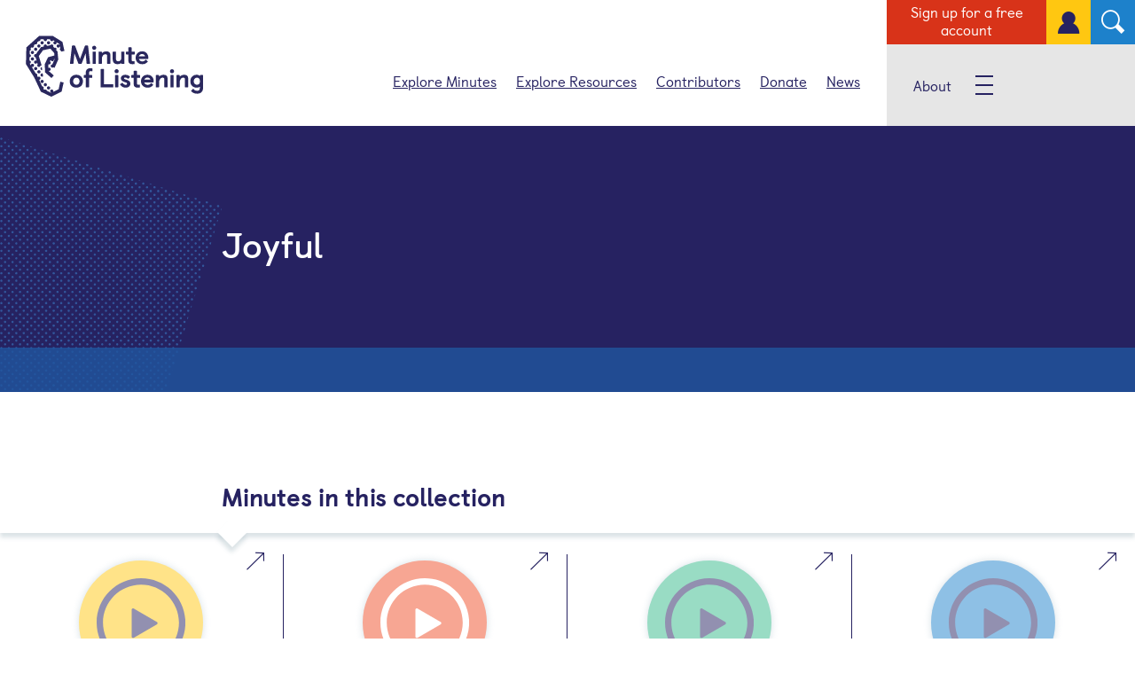

--- FILE ---
content_type: text/html; charset=UTF-8
request_url: https://www.minuteoflistening.org/mood/joyful/
body_size: 20049
content:
<!DOCTYPE html>
<html dir="ltr" lang="en-GB" prefix="og: https://ogp.me/ns#">
	<meta charset="UTF-8">
<script type="text/javascript">
/* <![CDATA[ */
 var gform;gform||(document.addEventListener("gform_main_scripts_loaded",function(){gform.scriptsLoaded=!0}),window.addEventListener("DOMContentLoaded",function(){gform.domLoaded=!0}),gform={domLoaded:!1,scriptsLoaded:!1,initializeOnLoaded:function(o){gform.domLoaded&&gform.scriptsLoaded?o():!gform.domLoaded&&gform.scriptsLoaded?window.addEventListener("DOMContentLoaded",o):document.addEventListener("gform_main_scripts_loaded",o)},hooks:{action:{},filter:{}},addAction:function(o,n,r,t){gform.addHook("action",o,n,r,t)},addFilter:function(o,n,r,t){gform.addHook("filter",o,n,r,t)},doAction:function(o){gform.doHook("action",o,arguments)},applyFilters:function(o){return gform.doHook("filter",o,arguments)},removeAction:function(o,n){gform.removeHook("action",o,n)},removeFilter:function(o,n,r){gform.removeHook("filter",o,n,r)},addHook:function(o,n,r,t,i){null==gform.hooks[o][n]&&(gform.hooks[o][n]=[]);var e=gform.hooks[o][n];null==i&&(i=n+"_"+e.length),gform.hooks[o][n].push({tag:i,callable:r,priority:t=null==t?10:t})},doHook:function(n,o,r){var t;if(r=Array.prototype.slice.call(r,1),null!=gform.hooks[n][o]&&((o=gform.hooks[n][o]).sort(function(o,n){return o.priority-n.priority}),o.forEach(function(o){"function"!=typeof(t=o.callable)&&(t=window[t]),"action"==n?t.apply(null,r):r[0]=t.apply(null,r)})),"filter"==n)return r[0]},removeHook:function(o,n,t,i){var r;null!=gform.hooks[o][n]&&(r=(r=gform.hooks[o][n]).filter(function(o,n,r){return!!(null!=i&&i!=o.tag||null!=t&&t!=o.priority)}),gform.hooks[o][n]=r)}}); 
/* ]]> */
</script>

	<meta name="viewport" content="width=device-width, initial-scale=1.0">

	
	
		<!-- All in One SEO 4.7.0 - aioseo.com -->
		<meta name="robots" content="max-image-preview:large" />
		<link rel="canonical" href="https://www.minuteoflistening.org/mood/joyful/" />
		<link rel="next" href="https://www.minuteoflistening.org/mood/joyful/page/2/" />
		<meta name="generator" content="All in One SEO (AIOSEO) 4.7.0" />
		<script type="application/ld+json" class="aioseo-schema">
			{"@context":"https:\/\/schema.org","@graph":[{"@type":"BreadcrumbList","@id":"https:\/\/www.minuteoflistening.org\/mood\/joyful\/#breadcrumblist","itemListElement":[{"@type":"ListItem","@id":"https:\/\/www.minuteoflistening.org\/#listItem","position":1,"name":"Home","item":"https:\/\/www.minuteoflistening.org\/","nextItem":"https:\/\/www.minuteoflistening.org\/mood\/joyful\/#listItem"},{"@type":"ListItem","@id":"https:\/\/www.minuteoflistening.org\/mood\/joyful\/#listItem","position":2,"name":"Joyful","previousItem":"https:\/\/www.minuteoflistening.org\/#listItem"}]},{"@type":"CollectionPage","@id":"https:\/\/www.minuteoflistening.org\/mood\/joyful\/#collectionpage","url":"https:\/\/www.minuteoflistening.org\/mood\/joyful\/","name":"Joyful - Minute of Listening","inLanguage":"en-GB","isPartOf":{"@id":"https:\/\/www.minuteoflistening.org\/#website"},"breadcrumb":{"@id":"https:\/\/www.minuteoflistening.org\/mood\/joyful\/#breadcrumblist"}},{"@type":"Organization","@id":"https:\/\/www.minuteoflistening.org\/#organization","name":"Minute of Listening","url":"https:\/\/www.minuteoflistening.org\/"},{"@type":"WebSite","@id":"https:\/\/www.minuteoflistening.org\/#website","url":"https:\/\/www.minuteoflistening.org\/","name":"Minute of Listening","inLanguage":"en-GB","publisher":{"@id":"https:\/\/www.minuteoflistening.org\/#organization"}}]}
		</script>
		<!-- All in One SEO -->


	<!-- This site is optimized with the Yoast SEO plugin v23.3 - https://yoast.com/wordpress/plugins/seo/ -->
	<title>Joyful - Minute of Listening</title>
	<link rel="canonical" href="https://www.minuteoflistening.org/mood/joyful/" />
	<link rel="next" href="https://www.minuteoflistening.org/mood/joyful/page/2/" />
	<meta property="og:locale" content="en_GB" />
	<meta property="og:type" content="article" />
	<meta property="og:title" content="Joyful Archives - Minute of Listening" />
	<meta property="og:url" content="https://www.minuteoflistening.org/mood/joyful/" />
	<meta property="og:site_name" content="Minute of Listening" />
	<meta name="twitter:card" content="summary_large_image" />
	<!-- / Yoast SEO plugin. -->


<link rel='dns-prefetch' href='//share.ohdigital.co.uk' />
<link rel='dns-prefetch' href='//d1ovsp3jtaqdje.cloudfront.net' />
<link rel="alternate" type="application/rss+xml" title="Minute of Listening &raquo; Feed" href="https://www.minuteoflistening.org/feed/" />
<link rel="alternate" type="application/rss+xml" title="Minute of Listening &raquo; Comments Feed" href="https://www.minuteoflistening.org/comments/feed/" />
<link rel="alternate" type="application/rss+xml" title="Minute of Listening &raquo; Joyful Mood Feed" href="https://www.minuteoflistening.org/mood/joyful/feed/" />
		<!-- This site uses the Google Analytics by MonsterInsights plugin v9.0.1 - Using Analytics tracking - https://www.monsterinsights.com/ -->
							<script src="//www.googletagmanager.com/gtag/js?id=G-YFV5Q7D6N9"  data-cfasync="false" data-wpfc-render="false" type="text/javascript" async></script>
			<script data-cfasync="false" data-wpfc-render="false" type="text/javascript">
				var mi_version = '9.0.1';
				var mi_track_user = true;
				var mi_no_track_reason = '';
								var MonsterInsightsDefaultLocations = {"page_location":"https:\/\/www.minuteoflistening.org\/mood\/joyful\/"};
				if ( typeof MonsterInsightsPrivacyGuardFilter === 'function' ) {
					var MonsterInsightsLocations = (typeof MonsterInsightsExcludeQuery === 'object') ? MonsterInsightsPrivacyGuardFilter( MonsterInsightsExcludeQuery ) : MonsterInsightsPrivacyGuardFilter( MonsterInsightsDefaultLocations );
				} else {
					var MonsterInsightsLocations = (typeof MonsterInsightsExcludeQuery === 'object') ? MonsterInsightsExcludeQuery : MonsterInsightsDefaultLocations;
				}

								var disableStrs = [
										'ga-disable-G-YFV5Q7D6N9',
									];

				/* Function to detect opted out users */
				function __gtagTrackerIsOptedOut() {
					for (var index = 0; index < disableStrs.length; index++) {
						if (document.cookie.indexOf(disableStrs[index] + '=true') > -1) {
							return true;
						}
					}

					return false;
				}

				/* Disable tracking if the opt-out cookie exists. */
				if (__gtagTrackerIsOptedOut()) {
					for (var index = 0; index < disableStrs.length; index++) {
						window[disableStrs[index]] = true;
					}
				}

				/* Opt-out function */
				function __gtagTrackerOptout() {
					for (var index = 0; index < disableStrs.length; index++) {
						document.cookie = disableStrs[index] + '=true; expires=Thu, 31 Dec 2099 23:59:59 UTC; path=/';
						window[disableStrs[index]] = true;
					}
				}

				if ('undefined' === typeof gaOptout) {
					function gaOptout() {
						__gtagTrackerOptout();
					}
				}
								window.dataLayer = window.dataLayer || [];

				window.MonsterInsightsDualTracker = {
					helpers: {},
					trackers: {},
				};
				if (mi_track_user) {
					function __gtagDataLayer() {
						dataLayer.push(arguments);
					}

					function __gtagTracker(type, name, parameters) {
						if (!parameters) {
							parameters = {};
						}

						if (parameters.send_to) {
							__gtagDataLayer.apply(null, arguments);
							return;
						}

						if (type === 'event') {
														parameters.send_to = monsterinsights_frontend.v4_id;
							var hookName = name;
							if (typeof parameters['event_category'] !== 'undefined') {
								hookName = parameters['event_category'] + ':' + name;
							}

							if (typeof MonsterInsightsDualTracker.trackers[hookName] !== 'undefined') {
								MonsterInsightsDualTracker.trackers[hookName](parameters);
							} else {
								__gtagDataLayer('event', name, parameters);
							}
							
						} else {
							__gtagDataLayer.apply(null, arguments);
						}
					}

					__gtagTracker('js', new Date());
					__gtagTracker('set', {
						'developer_id.dZGIzZG': true,
											});
					if ( MonsterInsightsLocations.page_location ) {
						__gtagTracker('set', MonsterInsightsLocations);
					}
										__gtagTracker('config', 'G-YFV5Q7D6N9', {"forceSSL":"true","anonymize_ip":"true"} );
															window.gtag = __gtagTracker;										(function () {
						/* https://developers.google.com/analytics/devguides/collection/analyticsjs/ */
						/* ga and __gaTracker compatibility shim. */
						var noopfn = function () {
							return null;
						};
						var newtracker = function () {
							return new Tracker();
						};
						var Tracker = function () {
							return null;
						};
						var p = Tracker.prototype;
						p.get = noopfn;
						p.set = noopfn;
						p.send = function () {
							var args = Array.prototype.slice.call(arguments);
							args.unshift('send');
							__gaTracker.apply(null, args);
						};
						var __gaTracker = function () {
							var len = arguments.length;
							if (len === 0) {
								return;
							}
							var f = arguments[len - 1];
							if (typeof f !== 'object' || f === null || typeof f.hitCallback !== 'function') {
								if ('send' === arguments[0]) {
									var hitConverted, hitObject = false, action;
									if ('event' === arguments[1]) {
										if ('undefined' !== typeof arguments[3]) {
											hitObject = {
												'eventAction': arguments[3],
												'eventCategory': arguments[2],
												'eventLabel': arguments[4],
												'value': arguments[5] ? arguments[5] : 1,
											}
										}
									}
									if ('pageview' === arguments[1]) {
										if ('undefined' !== typeof arguments[2]) {
											hitObject = {
												'eventAction': 'page_view',
												'page_path': arguments[2],
											}
										}
									}
									if (typeof arguments[2] === 'object') {
										hitObject = arguments[2];
									}
									if (typeof arguments[5] === 'object') {
										Object.assign(hitObject, arguments[5]);
									}
									if ('undefined' !== typeof arguments[1].hitType) {
										hitObject = arguments[1];
										if ('pageview' === hitObject.hitType) {
											hitObject.eventAction = 'page_view';
										}
									}
									if (hitObject) {
										action = 'timing' === arguments[1].hitType ? 'timing_complete' : hitObject.eventAction;
										hitConverted = mapArgs(hitObject);
										__gtagTracker('event', action, hitConverted);
									}
								}
								return;
							}

							function mapArgs(args) {
								var arg, hit = {};
								var gaMap = {
									'eventCategory': 'event_category',
									'eventAction': 'event_action',
									'eventLabel': 'event_label',
									'eventValue': 'event_value',
									'nonInteraction': 'non_interaction',
									'timingCategory': 'event_category',
									'timingVar': 'name',
									'timingValue': 'value',
									'timingLabel': 'event_label',
									'page': 'page_path',
									'location': 'page_location',
									'title': 'page_title',
									'referrer' : 'page_referrer',
								};
								for (arg in args) {
																		if (!(!args.hasOwnProperty(arg) || !gaMap.hasOwnProperty(arg))) {
										hit[gaMap[arg]] = args[arg];
									} else {
										hit[arg] = args[arg];
									}
								}
								return hit;
							}

							try {
								f.hitCallback();
							} catch (ex) {
							}
						};
						__gaTracker.create = newtracker;
						__gaTracker.getByName = newtracker;
						__gaTracker.getAll = function () {
							return [];
						};
						__gaTracker.remove = noopfn;
						__gaTracker.loaded = true;
						window['__gaTracker'] = __gaTracker;
					})();
									} else {
										console.log("");
					(function () {
						function __gtagTracker() {
							return null;
						}

						window['__gtagTracker'] = __gtagTracker;
						window['gtag'] = __gtagTracker;
					})();
									}
			</script>
				<!-- / Google Analytics by MonsterInsights -->
		<script type="text/javascript">
/* <![CDATA[ */
window._wpemojiSettings = {"baseUrl":"https:\/\/s.w.org\/images\/core\/emoji\/15.0.3\/72x72\/","ext":".png","svgUrl":"https:\/\/s.w.org\/images\/core\/emoji\/15.0.3\/svg\/","svgExt":".svg","source":{"concatemoji":"https:\/\/www.minuteoflistening.org\/wp-includes\/js\/wp-emoji-release.min.js?ver=6.6.4"}};
/*! This file is auto-generated */
!function(i,n){var o,s,e;function c(e){try{var t={supportTests:e,timestamp:(new Date).valueOf()};sessionStorage.setItem(o,JSON.stringify(t))}catch(e){}}function p(e,t,n){e.clearRect(0,0,e.canvas.width,e.canvas.height),e.fillText(t,0,0);var t=new Uint32Array(e.getImageData(0,0,e.canvas.width,e.canvas.height).data),r=(e.clearRect(0,0,e.canvas.width,e.canvas.height),e.fillText(n,0,0),new Uint32Array(e.getImageData(0,0,e.canvas.width,e.canvas.height).data));return t.every(function(e,t){return e===r[t]})}function u(e,t,n){switch(t){case"flag":return n(e,"\ud83c\udff3\ufe0f\u200d\u26a7\ufe0f","\ud83c\udff3\ufe0f\u200b\u26a7\ufe0f")?!1:!n(e,"\ud83c\uddfa\ud83c\uddf3","\ud83c\uddfa\u200b\ud83c\uddf3")&&!n(e,"\ud83c\udff4\udb40\udc67\udb40\udc62\udb40\udc65\udb40\udc6e\udb40\udc67\udb40\udc7f","\ud83c\udff4\u200b\udb40\udc67\u200b\udb40\udc62\u200b\udb40\udc65\u200b\udb40\udc6e\u200b\udb40\udc67\u200b\udb40\udc7f");case"emoji":return!n(e,"\ud83d\udc26\u200d\u2b1b","\ud83d\udc26\u200b\u2b1b")}return!1}function f(e,t,n){var r="undefined"!=typeof WorkerGlobalScope&&self instanceof WorkerGlobalScope?new OffscreenCanvas(300,150):i.createElement("canvas"),a=r.getContext("2d",{willReadFrequently:!0}),o=(a.textBaseline="top",a.font="600 32px Arial",{});return e.forEach(function(e){o[e]=t(a,e,n)}),o}function t(e){var t=i.createElement("script");t.src=e,t.defer=!0,i.head.appendChild(t)}"undefined"!=typeof Promise&&(o="wpEmojiSettingsSupports",s=["flag","emoji"],n.supports={everything:!0,everythingExceptFlag:!0},e=new Promise(function(e){i.addEventListener("DOMContentLoaded",e,{once:!0})}),new Promise(function(t){var n=function(){try{var e=JSON.parse(sessionStorage.getItem(o));if("object"==typeof e&&"number"==typeof e.timestamp&&(new Date).valueOf()<e.timestamp+604800&&"object"==typeof e.supportTests)return e.supportTests}catch(e){}return null}();if(!n){if("undefined"!=typeof Worker&&"undefined"!=typeof OffscreenCanvas&&"undefined"!=typeof URL&&URL.createObjectURL&&"undefined"!=typeof Blob)try{var e="postMessage("+f.toString()+"("+[JSON.stringify(s),u.toString(),p.toString()].join(",")+"));",r=new Blob([e],{type:"text/javascript"}),a=new Worker(URL.createObjectURL(r),{name:"wpTestEmojiSupports"});return void(a.onmessage=function(e){c(n=e.data),a.terminate(),t(n)})}catch(e){}c(n=f(s,u,p))}t(n)}).then(function(e){for(var t in e)n.supports[t]=e[t],n.supports.everything=n.supports.everything&&n.supports[t],"flag"!==t&&(n.supports.everythingExceptFlag=n.supports.everythingExceptFlag&&n.supports[t]);n.supports.everythingExceptFlag=n.supports.everythingExceptFlag&&!n.supports.flag,n.DOMReady=!1,n.readyCallback=function(){n.DOMReady=!0}}).then(function(){return e}).then(function(){var e;n.supports.everything||(n.readyCallback(),(e=n.source||{}).concatemoji?t(e.concatemoji):e.wpemoji&&e.twemoji&&(t(e.twemoji),t(e.wpemoji)))}))}((window,document),window._wpemojiSettings);
/* ]]> */
</script>
<link rel='stylesheet' id='wc-blocks-integration-css' href='https://www.minuteoflistening.org/app/plugins/woocommerce-subscriptions/vendor/woocommerce/subscriptions-core/build/index.css?ver=7.2.0' type='text/css' media='all' />
<style id='wp-emoji-styles-inline-css' type='text/css'>

	img.wp-smiley, img.emoji {
		display: inline !important;
		border: none !important;
		box-shadow: none !important;
		height: 1em !important;
		width: 1em !important;
		margin: 0 0.07em !important;
		vertical-align: -0.1em !important;
		background: none !important;
		padding: 0 !important;
	}
</style>
<link rel='stylesheet' id='wp-block-library-css' href='https://www.minuteoflistening.org/wp-includes/css/dist/block-library/style.min.css?ver=6.6.4' type='text/css' media='all' />
<link rel='stylesheet' id='wc-memberships-blocks-css' href='https://www.minuteoflistening.org/app/plugins/woocommerce-memberships/assets/css/blocks/wc-memberships-blocks.min.css?ver=1.26.5' type='text/css' media='all' />
<style id='classic-theme-styles-inline-css' type='text/css'>
/*! This file is auto-generated */
.wp-block-button__link{color:#fff;background-color:#32373c;border-radius:9999px;box-shadow:none;text-decoration:none;padding:calc(.667em + 2px) calc(1.333em + 2px);font-size:1.125em}.wp-block-file__button{background:#32373c;color:#fff;text-decoration:none}
</style>
<style id='global-styles-inline-css' type='text/css'>
:root{--wp--preset--aspect-ratio--square: 1;--wp--preset--aspect-ratio--4-3: 4/3;--wp--preset--aspect-ratio--3-4: 3/4;--wp--preset--aspect-ratio--3-2: 3/2;--wp--preset--aspect-ratio--2-3: 2/3;--wp--preset--aspect-ratio--16-9: 16/9;--wp--preset--aspect-ratio--9-16: 9/16;--wp--preset--color--black: #000000;--wp--preset--color--cyan-bluish-gray: #abb8c3;--wp--preset--color--white: #ffffff;--wp--preset--color--pale-pink: #f78da7;--wp--preset--color--vivid-red: #cf2e2e;--wp--preset--color--luminous-vivid-orange: #ff6900;--wp--preset--color--luminous-vivid-amber: #fcb900;--wp--preset--color--light-green-cyan: #7bdcb5;--wp--preset--color--vivid-green-cyan: #00d084;--wp--preset--color--pale-cyan-blue: #8ed1fc;--wp--preset--color--vivid-cyan-blue: #0693e3;--wp--preset--color--vivid-purple: #9b51e0;--wp--preset--gradient--vivid-cyan-blue-to-vivid-purple: linear-gradient(135deg,rgba(6,147,227,1) 0%,rgb(155,81,224) 100%);--wp--preset--gradient--light-green-cyan-to-vivid-green-cyan: linear-gradient(135deg,rgb(122,220,180) 0%,rgb(0,208,130) 100%);--wp--preset--gradient--luminous-vivid-amber-to-luminous-vivid-orange: linear-gradient(135deg,rgba(252,185,0,1) 0%,rgba(255,105,0,1) 100%);--wp--preset--gradient--luminous-vivid-orange-to-vivid-red: linear-gradient(135deg,rgba(255,105,0,1) 0%,rgb(207,46,46) 100%);--wp--preset--gradient--very-light-gray-to-cyan-bluish-gray: linear-gradient(135deg,rgb(238,238,238) 0%,rgb(169,184,195) 100%);--wp--preset--gradient--cool-to-warm-spectrum: linear-gradient(135deg,rgb(74,234,220) 0%,rgb(151,120,209) 20%,rgb(207,42,186) 40%,rgb(238,44,130) 60%,rgb(251,105,98) 80%,rgb(254,248,76) 100%);--wp--preset--gradient--blush-light-purple: linear-gradient(135deg,rgb(255,206,236) 0%,rgb(152,150,240) 100%);--wp--preset--gradient--blush-bordeaux: linear-gradient(135deg,rgb(254,205,165) 0%,rgb(254,45,45) 50%,rgb(107,0,62) 100%);--wp--preset--gradient--luminous-dusk: linear-gradient(135deg,rgb(255,203,112) 0%,rgb(199,81,192) 50%,rgb(65,88,208) 100%);--wp--preset--gradient--pale-ocean: linear-gradient(135deg,rgb(255,245,203) 0%,rgb(182,227,212) 50%,rgb(51,167,181) 100%);--wp--preset--gradient--electric-grass: linear-gradient(135deg,rgb(202,248,128) 0%,rgb(113,206,126) 100%);--wp--preset--gradient--midnight: linear-gradient(135deg,rgb(2,3,129) 0%,rgb(40,116,252) 100%);--wp--preset--font-size--small: 13px;--wp--preset--font-size--medium: 20px;--wp--preset--font-size--large: 36px;--wp--preset--font-size--x-large: 42px;--wp--preset--spacing--20: 0.44rem;--wp--preset--spacing--30: 0.67rem;--wp--preset--spacing--40: 1rem;--wp--preset--spacing--50: 1.5rem;--wp--preset--spacing--60: 2.25rem;--wp--preset--spacing--70: 3.38rem;--wp--preset--spacing--80: 5.06rem;--wp--preset--shadow--natural: 6px 6px 9px rgba(0, 0, 0, 0.2);--wp--preset--shadow--deep: 12px 12px 50px rgba(0, 0, 0, 0.4);--wp--preset--shadow--sharp: 6px 6px 0px rgba(0, 0, 0, 0.2);--wp--preset--shadow--outlined: 6px 6px 0px -3px rgba(255, 255, 255, 1), 6px 6px rgba(0, 0, 0, 1);--wp--preset--shadow--crisp: 6px 6px 0px rgba(0, 0, 0, 1);}:where(.is-layout-flex){gap: 0.5em;}:where(.is-layout-grid){gap: 0.5em;}body .is-layout-flex{display: flex;}.is-layout-flex{flex-wrap: wrap;align-items: center;}.is-layout-flex > :is(*, div){margin: 0;}body .is-layout-grid{display: grid;}.is-layout-grid > :is(*, div){margin: 0;}:where(.wp-block-columns.is-layout-flex){gap: 2em;}:where(.wp-block-columns.is-layout-grid){gap: 2em;}:where(.wp-block-post-template.is-layout-flex){gap: 1.25em;}:where(.wp-block-post-template.is-layout-grid){gap: 1.25em;}.has-black-color{color: var(--wp--preset--color--black) !important;}.has-cyan-bluish-gray-color{color: var(--wp--preset--color--cyan-bluish-gray) !important;}.has-white-color{color: var(--wp--preset--color--white) !important;}.has-pale-pink-color{color: var(--wp--preset--color--pale-pink) !important;}.has-vivid-red-color{color: var(--wp--preset--color--vivid-red) !important;}.has-luminous-vivid-orange-color{color: var(--wp--preset--color--luminous-vivid-orange) !important;}.has-luminous-vivid-amber-color{color: var(--wp--preset--color--luminous-vivid-amber) !important;}.has-light-green-cyan-color{color: var(--wp--preset--color--light-green-cyan) !important;}.has-vivid-green-cyan-color{color: var(--wp--preset--color--vivid-green-cyan) !important;}.has-pale-cyan-blue-color{color: var(--wp--preset--color--pale-cyan-blue) !important;}.has-vivid-cyan-blue-color{color: var(--wp--preset--color--vivid-cyan-blue) !important;}.has-vivid-purple-color{color: var(--wp--preset--color--vivid-purple) !important;}.has-black-background-color{background-color: var(--wp--preset--color--black) !important;}.has-cyan-bluish-gray-background-color{background-color: var(--wp--preset--color--cyan-bluish-gray) !important;}.has-white-background-color{background-color: var(--wp--preset--color--white) !important;}.has-pale-pink-background-color{background-color: var(--wp--preset--color--pale-pink) !important;}.has-vivid-red-background-color{background-color: var(--wp--preset--color--vivid-red) !important;}.has-luminous-vivid-orange-background-color{background-color: var(--wp--preset--color--luminous-vivid-orange) !important;}.has-luminous-vivid-amber-background-color{background-color: var(--wp--preset--color--luminous-vivid-amber) !important;}.has-light-green-cyan-background-color{background-color: var(--wp--preset--color--light-green-cyan) !important;}.has-vivid-green-cyan-background-color{background-color: var(--wp--preset--color--vivid-green-cyan) !important;}.has-pale-cyan-blue-background-color{background-color: var(--wp--preset--color--pale-cyan-blue) !important;}.has-vivid-cyan-blue-background-color{background-color: var(--wp--preset--color--vivid-cyan-blue) !important;}.has-vivid-purple-background-color{background-color: var(--wp--preset--color--vivid-purple) !important;}.has-black-border-color{border-color: var(--wp--preset--color--black) !important;}.has-cyan-bluish-gray-border-color{border-color: var(--wp--preset--color--cyan-bluish-gray) !important;}.has-white-border-color{border-color: var(--wp--preset--color--white) !important;}.has-pale-pink-border-color{border-color: var(--wp--preset--color--pale-pink) !important;}.has-vivid-red-border-color{border-color: var(--wp--preset--color--vivid-red) !important;}.has-luminous-vivid-orange-border-color{border-color: var(--wp--preset--color--luminous-vivid-orange) !important;}.has-luminous-vivid-amber-border-color{border-color: var(--wp--preset--color--luminous-vivid-amber) !important;}.has-light-green-cyan-border-color{border-color: var(--wp--preset--color--light-green-cyan) !important;}.has-vivid-green-cyan-border-color{border-color: var(--wp--preset--color--vivid-green-cyan) !important;}.has-pale-cyan-blue-border-color{border-color: var(--wp--preset--color--pale-cyan-blue) !important;}.has-vivid-cyan-blue-border-color{border-color: var(--wp--preset--color--vivid-cyan-blue) !important;}.has-vivid-purple-border-color{border-color: var(--wp--preset--color--vivid-purple) !important;}.has-vivid-cyan-blue-to-vivid-purple-gradient-background{background: var(--wp--preset--gradient--vivid-cyan-blue-to-vivid-purple) !important;}.has-light-green-cyan-to-vivid-green-cyan-gradient-background{background: var(--wp--preset--gradient--light-green-cyan-to-vivid-green-cyan) !important;}.has-luminous-vivid-amber-to-luminous-vivid-orange-gradient-background{background: var(--wp--preset--gradient--luminous-vivid-amber-to-luminous-vivid-orange) !important;}.has-luminous-vivid-orange-to-vivid-red-gradient-background{background: var(--wp--preset--gradient--luminous-vivid-orange-to-vivid-red) !important;}.has-very-light-gray-to-cyan-bluish-gray-gradient-background{background: var(--wp--preset--gradient--very-light-gray-to-cyan-bluish-gray) !important;}.has-cool-to-warm-spectrum-gradient-background{background: var(--wp--preset--gradient--cool-to-warm-spectrum) !important;}.has-blush-light-purple-gradient-background{background: var(--wp--preset--gradient--blush-light-purple) !important;}.has-blush-bordeaux-gradient-background{background: var(--wp--preset--gradient--blush-bordeaux) !important;}.has-luminous-dusk-gradient-background{background: var(--wp--preset--gradient--luminous-dusk) !important;}.has-pale-ocean-gradient-background{background: var(--wp--preset--gradient--pale-ocean) !important;}.has-electric-grass-gradient-background{background: var(--wp--preset--gradient--electric-grass) !important;}.has-midnight-gradient-background{background: var(--wp--preset--gradient--midnight) !important;}.has-small-font-size{font-size: var(--wp--preset--font-size--small) !important;}.has-medium-font-size{font-size: var(--wp--preset--font-size--medium) !important;}.has-large-font-size{font-size: var(--wp--preset--font-size--large) !important;}.has-x-large-font-size{font-size: var(--wp--preset--font-size--x-large) !important;}
:where(.wp-block-post-template.is-layout-flex){gap: 1.25em;}:where(.wp-block-post-template.is-layout-grid){gap: 1.25em;}
:where(.wp-block-columns.is-layout-flex){gap: 2em;}:where(.wp-block-columns.is-layout-grid){gap: 2em;}
:root :where(.wp-block-pullquote){font-size: 1.5em;line-height: 1.6;}
</style>
<link rel='stylesheet' id='woocommerce-layout-css' href='https://www.minuteoflistening.org/app/plugins/woocommerce/assets/css/woocommerce-layout.css?ver=9.0.3' type='text/css' media='all' />
<link rel='stylesheet' id='woocommerce-smallscreen-css' href='https://www.minuteoflistening.org/app/plugins/woocommerce/assets/css/woocommerce-smallscreen.css?ver=9.0.3' type='text/css' media='only screen and (max-width: 768px)' />
<link rel='stylesheet' id='woocommerce-general-css' href='https://www.minuteoflistening.org/app/plugins/woocommerce/assets/css/woocommerce.css?ver=9.0.3' type='text/css' media='all' />
<style id='woocommerce-inline-inline-css' type='text/css'>
.woocommerce form .form-row .required { visibility: visible; }
</style>
<link rel='stylesheet' id='search-filter-plugin-styles-css' href='https://www.minuteoflistening.org/app/plugins/search-filter-pro/public/assets/css/search-filter.min.css?ver=2.5.1' type='text/css' media='all' />
<link rel='stylesheet' id='wc-memberships-frontend-css' href='https://www.minuteoflistening.org/app/plugins/woocommerce-memberships/assets/css/frontend/wc-memberships-frontend.min.css?ver=1.26.5' type='text/css' media='all' />
<link rel='stylesheet' id='ohmo-select2-style-css' href='https://www.minuteoflistening.org/app/themes/minuteoflistening/js/select2/css/select2.min.css' type='text/css' media='all' />
<link rel='stylesheet' id='ohmo-mediaelement-css-css' href='https://www.minuteoflistening.org/app/themes/minuteoflistening/js/mediaelement/mediaelementplayer.min.css?ver=1.0.7' type='text/css' media='all' />
<link rel='stylesheet' id='ohmo-main-style-css' href='https://www.minuteoflistening.org/app/themes/minuteoflistening/css/main.css?ver=1.3.3' type='text/css' media='all' />
<link rel='stylesheet' id='woocommerce-nyp-css' href='https://www.minuteoflistening.org/app/plugins/woocommerce-name-your-price/assets/css/frontend/name-your-price.min.css?ver=3.5.13' type='text/css' media='all' />
<script type="text/javascript" src="https://www.minuteoflistening.org/wp-includes/js/jquery/jquery.min.js?ver=3.7.1" id="jquery-core-js"></script>
<script type="text/javascript" src="https://www.minuteoflistening.org/wp-includes/js/jquery/jquery-migrate.min.js?ver=3.4.1" id="jquery-migrate-js"></script>
<script type="text/javascript" src="https://www.minuteoflistening.org/app/plugins/google-analytics-for-wordpress/assets/js/frontend-gtag.min.js?ver=9.0.1" id="monsterinsights-frontend-script-js"></script>
<script data-cfasync="false" data-wpfc-render="false" type="text/javascript" id='monsterinsights-frontend-script-js-extra'>/* <![CDATA[ */
var monsterinsights_frontend = {"js_events_tracking":"true","download_extensions":"doc,pdf,ppt,zip,xls,docx,pptx,xlsx,mpeg","inbound_paths":"[]","home_url":"https:\/\/www.minuteoflistening.org","hash_tracking":"false","v4_id":"G-YFV5Q7D6N9"};/* ]]> */
</script>
<script type="text/javascript" src="https://www.minuteoflistening.org/app/plugins/woocommerce/assets/js/jquery-blockui/jquery.blockUI.min.js?ver=2.7.0-wc.9.0.3" id="jquery-blockui-js" defer="defer" data-wp-strategy="defer"></script>
<script type="text/javascript" id="wc-add-to-cart-js-extra">
/* <![CDATA[ */
var wc_add_to_cart_params = {"ajax_url":"\/wp-admin\/admin-ajax.php","wc_ajax_url":"\/?wc-ajax=%%endpoint%%","i18n_view_cart":"View basket","cart_url":"https:\/\/www.minuteoflistening.org\/basket\/","is_cart":"","cart_redirect_after_add":"no"};
/* ]]> */
</script>
<script type="text/javascript" src="https://www.minuteoflistening.org/app/plugins/woocommerce/assets/js/frontend/add-to-cart.min.js?ver=9.0.3" id="wc-add-to-cart-js" defer="defer" data-wp-strategy="defer"></script>
<script type="text/javascript" src="https://www.minuteoflistening.org/app/plugins/woocommerce/assets/js/js-cookie/js.cookie.min.js?ver=2.1.4-wc.9.0.3" id="js-cookie-js" defer="defer" data-wp-strategy="defer"></script>
<script type="text/javascript" id="woocommerce-js-extra">
/* <![CDATA[ */
var woocommerce_params = {"ajax_url":"\/wp-admin\/admin-ajax.php","wc_ajax_url":"\/?wc-ajax=%%endpoint%%"};
/* ]]> */
</script>
<script type="text/javascript" src="https://www.minuteoflistening.org/app/plugins/woocommerce/assets/js/frontend/woocommerce.min.js?ver=9.0.3" id="woocommerce-js" defer="defer" data-wp-strategy="defer"></script>
<script type="text/javascript" id="search-filter-plugin-build-js-extra">
/* <![CDATA[ */
var SF_LDATA = {"ajax_url":"https:\/\/www.minuteoflistening.org\/wp-admin\/admin-ajax.php","home_url":"https:\/\/www.minuteoflistening.org\/"};
/* ]]> */
</script>
<script type="text/javascript" src="https://www.minuteoflistening.org/app/plugins/search-filter-pro/public/assets/js/search-filter-build.min.js?ver=2.5.1" id="search-filter-plugin-build-js"></script>
<script type="text/javascript" src="https://www.minuteoflistening.org/app/plugins/search-filter-pro/public/assets/js/chosen.jquery.min.js?ver=2.5.1" id="search-filter-plugin-chosen-js"></script>
		<script>
			window.wc_ga_pro = {};

			window.wc_ga_pro.ajax_url = 'https://www.minuteoflistening.org/wp-admin/admin-ajax.php';

			window.wc_ga_pro.available_gateways = {"stripe":"Credit Card"};

			// interpolate json by replacing placeholders with variables (only used by UA tracking)
			window.wc_ga_pro.interpolate_json = function( object, variables ) {

				if ( ! variables ) {
					return object;
				}

				let j = JSON.stringify( object );

				for ( let k in variables ) {
					j = j.split( '{$' + k + '}' ).join( variables[ k ] );
				}

				return JSON.parse( j );
			};

			// return the title for a payment gateway
			window.wc_ga_pro.get_payment_method_title = function( payment_method ) {
				return window.wc_ga_pro.available_gateways[ payment_method ] || payment_method;
			};

			// check if an email is valid
			window.wc_ga_pro.is_valid_email = function( email ) {
				return /[^\s@]+@[^\s@]+\.[^\s@]+/.test( email );
			};
		</script>
				<!-- Start WooCommerce Google Analytics Pro -->
				<script>
			(function(i,s,o,g,r,a,m){i['GoogleAnalyticsObject']=r;i[r]=i[r]||function(){
				(i[r].q=i[r].q||[]).push(arguments)},i[r].l=1*new Date();a=s.createElement(o),
				m=s.getElementsByTagName(o)[0];a.async=1;a.src=g;m.parentNode.insertBefore(a,m)
			})(window,document,'script','https://www.google-analytics.com/analytics.js','ga');
						ga( 'create', 'UA-65323496-1', {"cookieDomain":"auto"} );
			ga( 'set', 'forceSSL', true );
																		ga( 'require', 'ec' );

			
			(function() {

				// trigger an event the old-fashioned way to avoid a jQuery dependency and still support IE
				const event = document.createEvent('Event');

				event.initEvent( 'wc_google_analytics_pro_loaded', true, true );

				document.dispatchEvent( event );
			})();
		</script>
				<!-- end WooCommerce Google Analytics Pro -->
		<link rel="EditURI" type="application/rsd+xml" title="RSD" href="https://www.minuteoflistening.org/xmlrpc.php?rsd" />
<meta name="generator" content="WordPress 6.6.4" />
<meta name="generator" content="WooCommerce 9.0.3" />
	<noscript><style>.woocommerce-product-gallery{ opacity: 1 !important; }</style></noscript>
	<style id="wpforms-css-vars-root">
				:root {
					--wpforms-field-border-radius: 3px;
--wpforms-field-border-style: solid;
--wpforms-field-border-size: 1px;
--wpforms-field-background-color: #ffffff;
--wpforms-field-border-color: rgba( 0, 0, 0, 0.25 );
--wpforms-field-border-color-spare: rgba( 0, 0, 0, 0.25 );
--wpforms-field-text-color: rgba( 0, 0, 0, 0.7 );
--wpforms-field-menu-color: #ffffff;
--wpforms-label-color: rgba( 0, 0, 0, 0.85 );
--wpforms-label-sublabel-color: rgba( 0, 0, 0, 0.55 );
--wpforms-label-error-color: #d63637;
--wpforms-button-border-radius: 3px;
--wpforms-button-border-style: none;
--wpforms-button-border-size: 1px;
--wpforms-button-background-color: #066aab;
--wpforms-button-border-color: #066aab;
--wpforms-button-text-color: #ffffff;
--wpforms-page-break-color: #066aab;
--wpforms-background-image: none;
--wpforms-background-position: center center;
--wpforms-background-repeat: no-repeat;
--wpforms-background-size: cover;
--wpforms-background-width: 100px;
--wpforms-background-height: 100px;
--wpforms-background-color: rgba( 0, 0, 0, 0 );
--wpforms-background-url: none;
--wpforms-container-padding: 0px;
--wpforms-container-border-style: none;
--wpforms-container-border-width: 1px;
--wpforms-container-border-color: #000000;
--wpforms-container-border-radius: 3px;
--wpforms-field-size-input-height: 43px;
--wpforms-field-size-input-spacing: 15px;
--wpforms-field-size-font-size: 16px;
--wpforms-field-size-line-height: 19px;
--wpforms-field-size-padding-h: 14px;
--wpforms-field-size-checkbox-size: 16px;
--wpforms-field-size-sublabel-spacing: 5px;
--wpforms-field-size-icon-size: 1;
--wpforms-label-size-font-size: 16px;
--wpforms-label-size-line-height: 19px;
--wpforms-label-size-sublabel-font-size: 14px;
--wpforms-label-size-sublabel-line-height: 17px;
--wpforms-button-size-font-size: 17px;
--wpforms-button-size-height: 41px;
--wpforms-button-size-padding-h: 15px;
--wpforms-button-size-margin-top: 10px;
--wpforms-container-shadow-size-box-shadow: none;

				}
			</style></head>
<body class="archive tax-minute_mood term-joyful term-2102 theme-minuteoflistening woocommerce-no-js">
	<div id="wrapper">
		<header id="header">
			<div class="logo" tabindex="1">
				<a href="https://www.minuteoflistening.org">
					<img src="https://www.minuteoflistening.org/app/themes/minuteoflistening/images/logo-mobile.svg" class="visible-xs" alt="Minute of Listening">
					<img src="https://www.minuteoflistening.org/app/themes/minuteoflistening/images/logo.svg" class="hidden-xs" alt="Minute of Listening">
				</a>
			</div>
			<div class="header-right">

				
<div class="top-bar">
	<div class="search-holder js-open-close1">
		<a href="#" class="search-opener js-opener"><i class="icon-search"></i><i class="icon-cross"></i></a>
		<div class="search-slide js-slide">
			<div class="nav-logo visible-xs">
				<a href="#"><img src="https://www.minuteoflistening.org/app/themes/minuteoflistening/images/logo-white.png" alt="Minutes of listening"></a>
			</div>
			<span class="search-info">Type your search <br class="visible-xs">terms below</span>
			<form role="search" method="get" class="search-form" action="https://www.minuteoflistening.org">
				<div class="row">
					<label class="white" for="search">Search</label>
					<input class="blue" value="" type="search" id="search" name="s" placeholder="e.g. nature sounds">
				</div>
				<button type="submit" class="btn-default white">Submit</button>
			</form>
		</div>
	</div>
	<div class="user-status js-open-close  ">
		<a href="#" class="user-opener js-opener"><i class="icon-user"></i><i class="icon-cross"></i></a>
		<div class="account-slide js-slide">
			<div class="nav-logo visible-xs">
				<a href="#"><img src="https://www.minuteoflistening.org/app/themes/minuteoflistening/images/logo.png" alt="Minutes of listening"></a>
			</div>
							<span class="account-info">Sign in below <br class="visible-xs">or <a href="/free-trial/">sign up for a free account</a></span>
				<form class="signin-form" action="/my-account" method="post">
					<div class="row">
						<label for="email">Email</label>
						<input type="email" id="email" name="username" placeholder="e.g. your@email.ac.uk">
					</div>
					<div class="row">
						<label for="password">Password</label>
						<input type="password" id="password" name="password" placeholder="●●●●●●●●●●●●">
					</div>
					<input type="hidden" id="woocommerce-login-nonce" name="woocommerce-login-nonce" value="6872759ec0" /><input type="hidden" name="_wp_http_referer" value="/mood/joyful/" />	
					<input type="hidden" name="_wp_http_referer" value="/my-account">
					<input type="hidden" name="redirect" value="/mood/joyful/">

					<button type="submit" class="btn-default blue" name="login" value="Login">Sign in</button>
				</form>
					</div>
	</div>
			<a href="/free-trial/" class="refer-link hidden-xs">Sign up for a free account</a>		
	</div>

				<div class="bottom-bar">
	<div class="nav-holder">
		<div class="nav-wrapper">
			<div class="nav-wrap">
				<div class="nav-logo visible-xs">
					<a href="#"><img src="https://www.minuteoflistening.org/app/themes/minuteoflistening/images/logo.png" alt="Minute of Listening"></a>
				</div>
				<nav id="nav">
					<div class="menu-header-links-container"><ul id="menu-header-links" class="menu"><li id="menu-item-33051" class="menu-item menu-item-type-custom menu-item-object-custom menu-item-has-children menu-item-33051"><a>Explore Minutes</a>
<ul class="sub-menu">
	<li id="menu-item-33054" class="menu-item menu-item-type-post_type menu-item-object-page menu-item-33054"><a href="https://www.minuteoflistening.org/minutes-collection/">by Collection</a></li>
	<li id="menu-item-33059" class="menu-item menu-item-type-post_type menu-item-object-page menu-item-33059"><a href="https://www.minuteoflistening.org/minutes-curriculum/">by Curriculum</a></li>
	<li id="menu-item-33052" class="menu-item menu-item-type-post_type menu-item-object-page menu-item-33052"><a href="https://www.minuteoflistening.org/minutes-mood/">by Mood</a></li>
</ul>
</li>
<li id="menu-item-33055" class="menu-item menu-item-type-post_type menu-item-object-page menu-item-33055"><a href="https://www.minuteoflistening.org/minutes-resources/">Explore Resources</a></li>
<li id="menu-item-290" class="menu-item menu-item-type-post_type menu-item-object-page menu-item-290"><a href="https://www.minuteoflistening.org/contributors/">Contributors</a></li>
<li id="menu-item-50092" class="menu-item menu-item-type-post_type menu-item-object-page menu-item-50092"><a href="https://www.minuteoflistening.org/donate/">Donate</a></li>
<li id="menu-item-291" class="menu-item menu-item-type-post_type menu-item-object-page current_page_parent menu-item-291"><a href="https://www.minuteoflistening.org/news/">News</a></li>
</ul></div>				</nav>
			</div>
			<div class="additional-pages js-open-close">
				<a href="#" class="page-opener js-opener visible-xs">Additional pages</a>
				<a href="#" class="nav-opener hidden-xs js-opener">
					<span class="text hidden-xs">About</span>
					<span class="menu-bar"><em></em></span>
				</a>
				<div class="pages-slide js-slide">
					<div class="menu-hidden-menu-container"><ul id="menu-hidden-menu" class="menu"><li id="menu-item-293" class="menu-item menu-item-type-post_type menu-item-object-page menu-item-293"><a href="https://www.minuteoflistening.org/how-to-use-mol/">How to use Minute of Listening</a></li>
<li id="menu-item-34905" class="menu-item menu-item-type-post_type menu-item-object-page menu-item-34905"><a href="https://www.minuteoflistening.org/about-2/">About</a></li>
<li id="menu-item-294" class="menu-item menu-item-type-post_type menu-item-object-page menu-item-294"><a href="https://www.minuteoflistening.org/free-trial/">Sign up for a free account</a></li>
<li id="menu-item-295" class="menu-item menu-item-type-post_type menu-item-object-page menu-item-295"><a href="https://www.minuteoflistening.org/projects/">Projects</a></li>
<li id="menu-item-296" class="menu-item menu-item-type-post_type menu-item-object-page menu-item-296"><a href="https://www.minuteoflistening.org/partners/">Delivery partners</a></li>
<li id="menu-item-297" class="menu-item menu-item-type-post_type menu-item-object-page menu-item-297"><a href="https://www.minuteoflistening.org/contact/">Contact</a></li>
<li id="menu-item-4133" class="menu-item menu-item-type-post_type menu-item-object-page menu-item-4133"><a href="https://www.minuteoflistening.org/my-account/">My account</a></li>
</ul></div>				</div>
			</div>
			<a href="#" class="btn-signup visible-xs">Sign up for a free account</a>
		</div>
	</div>
	<a href="#" class="nav-opener visible-xs">
		<span class="text hidden-xs">Menu</span>
		<span class="menu-bar"><em></em></span>
	</a>
</div>

			</div>
		</header>
		<main id="main" role="main">
<div class="banner-block layout1">
	<div class="banner-wrap">
		<div class="holder">
			<div class="banner-text">
				<h1><span>Joyful</span></h1>
			</div>
		</div>
	</div>
	<div class="breadcrumb-holder">
		<div class="holder">
					</div>
	</div>
</div>

<div class="small-info">
	<div class="holder">
			</div>
</div>


<div class="player-block bottom-gap">
	<div class="heading">
		<div class="holder">
			<h2>Minutes in this collection</h2>
		</div>
	</div>
	<div class="player-list js-same-height" >
		
<ul class="ajaxable-content" id="taxonomy-minutes" data-page="1" data-amount="8" data-target="minute-tile">
	
<li class="js-height minute-tile passive">
	<a href="https://www.minuteoflistening.org/minute/icm-30-raag-sorathi-karachi-community-radio/">
		<span class="icon-arrow-top-right icon"></span>
	</a>
	<a href="https://www.minuteoflistening.org/minute/icm-30-raag-sorathi-karachi-community-radio/"	class="btn-holder control-audio yellow">
		<div class="progress-bar"></div>

		<img class="control-play" src="https://www.minuteoflistening.org/app/themes/minuteoflistening/images/play.svg" alt="Play SAC #30">
		<img class="control-audio control-stop" src="https://www.minuteoflistening.org/app/themes/minuteoflistening/images/stop.svg" alt="Play SAC #30">
	</a>
	<a href="https://www.minuteoflistening.org/minute/icm-30-raag-sorathi-karachi-community-radio/" class="minute-text">SAC #30</a>
	<a href="https://www.minuteoflistening.org/minute/icm-30-raag-sorathi-karachi-community-radio/" class="btn-primary border-blue border minute-prompt">Hear full minute</span></a>	
	</li>

<li class="js-height minute-tile passive">
	<a href="https://www.minuteoflistening.org/minute/icm-17-sitar-concerto/">
		<span class="icon-arrow-top-right icon"></span>
	</a>
	<a href="https://www.minuteoflistening.org/minute/icm-17-sitar-concerto/"	class="btn-holder control-audio orange">
		<div class="progress-bar"></div>

		<img class="control-play" src="https://www.minuteoflistening.org/app/themes/minuteoflistening/images/play-white.svg" alt="Play SAC #17">
		<img class="control-audio control-stop" src="https://www.minuteoflistening.org/app/themes/minuteoflistening/images/stop-white.svg" alt="Play SAC #17">
	</a>
	<a href="https://www.minuteoflistening.org/minute/icm-17-sitar-concerto/" class="minute-text">SAC #17</a>
	<a href="https://www.minuteoflistening.org/minute/icm-17-sitar-concerto/" class="btn-primary border-blue border minute-prompt">Hear full minute</span></a>	
	</li>

<li class="js-height minute-tile passive">
	<a href="https://www.minuteoflistening.org/minute/icm-8-daagh-e-dil/">
		<span class="icon-arrow-top-right icon"></span>
	</a>
	<a href="https://www.minuteoflistening.org/minute/icm-8-daagh-e-dil/"	class="btn-holder control-audio teal">
		<div class="progress-bar"></div>

		<img class="control-play" src="https://www.minuteoflistening.org/app/themes/minuteoflistening/images/play.svg" alt="Play SAC #8">
		<img class="control-audio control-stop" src="https://www.minuteoflistening.org/app/themes/minuteoflistening/images/stop.svg" alt="Play SAC #8">
	</a>
	<a href="https://www.minuteoflistening.org/minute/icm-8-daagh-e-dil/" class="minute-text">SAC #8</a>
	<a href="https://www.minuteoflistening.org/minute/icm-8-daagh-e-dil/" class="btn-primary border-blue border minute-prompt">Hear full minute</span></a>	
	</li>

<li class="js-height minute-tile passive">
	<a href="https://www.minuteoflistening.org/minute/icm-20-tarana/">
		<span class="icon-arrow-top-right icon"></span>
	</a>
	<a href="https://www.minuteoflistening.org/minute/icm-20-tarana/"	class="btn-holder control-audio blue">
		<div class="progress-bar"></div>

		<img class="control-play" src="https://www.minuteoflistening.org/app/themes/minuteoflistening/images/play.svg" alt="Play SAC #20">
		<img class="control-audio control-stop" src="https://www.minuteoflistening.org/app/themes/minuteoflistening/images/stop.svg" alt="Play SAC #20">
	</a>
	<a href="https://www.minuteoflistening.org/minute/icm-20-tarana/" class="minute-text">SAC #20</a>
	<a href="https://www.minuteoflistening.org/minute/icm-20-tarana/" class="btn-primary border-blue border minute-prompt">Hear full minute</span></a>	
	</li>

<li class="js-height minute-tile passive">
	<a href="https://www.minuteoflistening.org/minute/mumbai/">
		<span class="icon-arrow-top-right icon"></span>
	</a>
	<a href="https://www.minuteoflistening.org/minute/mumbai/"	class="btn-holder control-audio dark-blue">
		<div class="progress-bar"></div>

		<img class="control-play" src="https://www.minuteoflistening.org/app/themes/minuteoflistening/images/play-white.svg" alt="Play SAC #3">
		<img class="control-audio control-stop" src="https://www.minuteoflistening.org/app/themes/minuteoflistening/images/stop-white.svg" alt="Play SAC #3">
	</a>
	<a href="https://www.minuteoflistening.org/minute/mumbai/" class="minute-text">SAC #3</a>
	<a href="https://www.minuteoflistening.org/minute/mumbai/" class="btn-primary border-blue border minute-prompt">Hear full minute</span></a>	
	</li>

<li class="js-height minute-tile passive">
	<a href="https://www.minuteoflistening.org/minute/icm-24-allah-ho-allah/">
		<span class="icon-arrow-top-right icon"></span>
	</a>
	<a href="https://www.minuteoflistening.org/minute/icm-24-allah-ho-allah/"	class="btn-holder control-audio yellow">
		<div class="progress-bar"></div>

		<img class="control-play" src="https://www.minuteoflistening.org/app/themes/minuteoflistening/images/play.svg" alt="Play SAC #24">
		<img class="control-audio control-stop" src="https://www.minuteoflistening.org/app/themes/minuteoflistening/images/stop.svg" alt="Play SAC #24">
	</a>
	<a href="https://www.minuteoflistening.org/minute/icm-24-allah-ho-allah/" class="minute-text">SAC #24</a>
	<a href="https://www.minuteoflistening.org/minute/icm-24-allah-ho-allah/" class="btn-primary border-blue border minute-prompt">Hear full minute</span></a>	
	</li>

<li class="js-height minute-tile passive">
	<a href="https://www.minuteoflistening.org/minute/icm-19-yaman/">
		<span class="icon-arrow-top-right icon"></span>
	</a>
	<a href="https://www.minuteoflistening.org/minute/icm-19-yaman/"	class="btn-holder control-audio orange">
		<div class="progress-bar"></div>

		<img class="control-play" src="https://www.minuteoflistening.org/app/themes/minuteoflistening/images/play-white.svg" alt="Play SAC #19">
		<img class="control-audio control-stop" src="https://www.minuteoflistening.org/app/themes/minuteoflistening/images/stop-white.svg" alt="Play SAC #19">
	</a>
	<a href="https://www.minuteoflistening.org/minute/icm-19-yaman/" class="minute-text">SAC #19</a>
	<a href="https://www.minuteoflistening.org/minute/icm-19-yaman/" class="btn-primary border-blue border minute-prompt">Hear full minute</span></a>	
	</li>

<li class="js-height minute-tile passive">
	<a href="https://www.minuteoflistening.org/minute/icm-21-zahid-ne/">
		<span class="icon-arrow-top-right icon"></span>
	</a>
	<a href="https://www.minuteoflistening.org/minute/icm-21-zahid-ne/"	class="btn-holder control-audio teal">
		<div class="progress-bar"></div>

		<img class="control-play" src="https://www.minuteoflistening.org/app/themes/minuteoflistening/images/play.svg" alt="Play SAC #21">
		<img class="control-audio control-stop" src="https://www.minuteoflistening.org/app/themes/minuteoflistening/images/stop.svg" alt="Play SAC #21">
	</a>
	<a href="https://www.minuteoflistening.org/minute/icm-21-zahid-ne/" class="minute-text">SAC #21</a>
	<a href="https://www.minuteoflistening.org/minute/icm-21-zahid-ne/" class="btn-primary border-blue border minute-prompt">Hear full minute</span></a>	
	</li>
</ul>
	</div>
</div>

<div class="extra-details">
	<div class="details-wrap">
		<div class="more-btn arrow-up">
			<div class="holder">
				<a href="#" class="load-more" data-container="taxonomy-minutes">Load more minutes</a>
			</div>
		</div>
	</div>
</div>

<div class="breadcrumb-holder layout2">
	<div class="holder">
			</div>
</div>

				
				<div id="signup-to-our-newsletter" class="newsletter-block">
	<div class="holder">
		<div class="news-wrap">
			<script type="text/javascript"></script>
                <div class='gf_browser_chrome gform_wrapper gform_legacy_markup_wrapper gform-theme--no-framework newsletter-form_wrapper' data-form-theme='legacy' data-form-index='0' id='gform_wrapper_3' ><div id='gf_3' class='gform_anchor' tabindex='-1'></div>
                        <div class='gform_heading'>
                            <h3 class="gform_title">Sign up for our email newsletter</h3>
                            <p class='gform_description'>To get updates on new content, resources and ideas for using Minute of Listening</p>
                        </div><form method='post' enctype='multipart/form-data' target='gform_ajax_frame_3' id='gform_3' class='newsletter-form' action='/mood/joyful/#gf_3' data-formid='3' novalidate>
                        <div class='gform-body gform_body'><ul id='gform_fields_3' class='gform_fields top_label form_sublabel_below description_below validation_below'><li id="field_3_1" class="gfield gfield--type-email email field_sublabel_below gfield--no-description field_description_below field_validation_below gfield_visibility_visible"  data-js-reload="field_3_1" ><label class='gfield_label gform-field-label' for='input_3_1'>Email address</label><div class='ginput_container ginput_container_email'>
                            <input name='input_1' id='input_3_1' type='email' value='' class='medium' tabindex='200'  placeholder='e.g. your@email.com'  aria-invalid="false"  />
                        </div></li><li id="field_3_2" class="gfield gfield--type-captcha field_sublabel_below gfield--no-description field_description_above field_validation_below gfield_visibility_visible"  data-js-reload="field_3_2" ><label class='gfield_label gform-field-label' for='input_3_2'>CAPTCHA</label><div id='input_3_2' class='ginput_container ginput_recaptcha' data-sitekey='6LdwUcMUAAAAAM9cdpWlV7eZXKKmE3HojXELaUOL'  data-theme='light' data-tabindex='201'  data-badge=''></div></li><li id="field_3_3" class="gfield gfield--type-honeypot gform_validation_container field_sublabel_below gfield--has-description field_description_below field_validation_below gfield_visibility_visible"  data-js-reload="field_3_3" ><label class='gfield_label gform-field-label' for='input_3_3'>Comments</label><div class='ginput_container'><input name='input_3' id='input_3_3' type='text' value='' autocomplete='new-password'/></div><div class='gfield_description' id='gfield_description_3_3'>This field is for validation purposes and should be left unchanged.</div></li></ul></div>
        <div class='gform_footer top_label'> <input type='submit' id='gform_submit_button_3' class='gform_button button' value='Submit' tabindex='202' onclick='if(window["gf_submitting_3"]){return false;}  if( !jQuery("#gform_3")[0].checkValidity || jQuery("#gform_3")[0].checkValidity()){window["gf_submitting_3"]=true;}  ' onkeypress='if( event.keyCode == 13 ){ if(window["gf_submitting_3"]){return false;} if( !jQuery("#gform_3")[0].checkValidity || jQuery("#gform_3")[0].checkValidity()){window["gf_submitting_3"]=true;}  jQuery("#gform_3").trigger("submit",[true]); }' /> <input type='hidden' name='gform_ajax' value='form_id=3&amp;title=1&amp;description=1&amp;tabindex=200&amp;theme=legacy' />
            <input type='hidden' class='gform_hidden' name='is_submit_3' value='1' />
            <input type='hidden' class='gform_hidden' name='gform_submit' value='3' />
            
            <input type='hidden' class='gform_hidden' name='gform_unique_id' value='' />
            <input type='hidden' class='gform_hidden' name='state_3' value='WyJbXSIsIjNjOTk0NjE2NDg1MzhiMGU2NDFhZTMzNDQyMDExY2RhIl0=' />
            <input type='hidden' class='gform_hidden' name='gform_target_page_number_3' id='gform_target_page_number_3' value='0' />
            <input type='hidden' class='gform_hidden' name='gform_source_page_number_3' id='gform_source_page_number_3' value='1' />
            <input type='hidden' name='gform_field_values' value='' />
            
        </div>
                        </form>
                        </div>
		                <iframe style='display:none;width:0px;height:0px;' src='about:blank' name='gform_ajax_frame_3' id='gform_ajax_frame_3' title='This iframe contains the logic required to handle Ajax powered Gravity Forms.'></iframe>
		                <script type="text/javascript">
/* <![CDATA[ */
 gform.initializeOnLoaded( function() {gformInitSpinner( 3, 'https://www.minuteoflistening.org/app/themes/minuteoflistening/images/ajax-loader-blue-white.gif', true );jQuery('#gform_ajax_frame_3').on('load',function(){var contents = jQuery(this).contents().find('*').html();var is_postback = contents.indexOf('GF_AJAX_POSTBACK') >= 0;if(!is_postback){return;}var form_content = jQuery(this).contents().find('#gform_wrapper_3');var is_confirmation = jQuery(this).contents().find('#gform_confirmation_wrapper_3').length > 0;var is_redirect = contents.indexOf('gformRedirect(){') >= 0;var is_form = form_content.length > 0 && ! is_redirect && ! is_confirmation;var mt = parseInt(jQuery('html').css('margin-top'), 10) + parseInt(jQuery('body').css('margin-top'), 10) + 100;if(is_form){jQuery('#gform_wrapper_3').html(form_content.html());if(form_content.hasClass('gform_validation_error')){jQuery('#gform_wrapper_3').addClass('gform_validation_error');} else {jQuery('#gform_wrapper_3').removeClass('gform_validation_error');}setTimeout( function() { /* delay the scroll by 50 milliseconds to fix a bug in chrome */ jQuery(document).scrollTop(jQuery('#gform_wrapper_3').offset().top - mt); }, 50 );if(window['gformInitDatepicker']) {gformInitDatepicker();}if(window['gformInitPriceFields']) {gformInitPriceFields();}var current_page = jQuery('#gform_source_page_number_3').val();gformInitSpinner( 3, 'https://www.minuteoflistening.org/app/themes/minuteoflistening/images/ajax-loader-blue-white.gif', true );jQuery(document).trigger('gform_page_loaded', [3, current_page]);window['gf_submitting_3'] = false;}else if(!is_redirect){var confirmation_content = jQuery(this).contents().find('.GF_AJAX_POSTBACK').html();if(!confirmation_content){confirmation_content = contents;}jQuery('#gform_wrapper_3').replaceWith(confirmation_content);jQuery(document).scrollTop(jQuery('#gf_3').offset().top - mt);jQuery(document).trigger('gform_confirmation_loaded', [3]);window['gf_submitting_3'] = false;wp.a11y.speak(jQuery('#gform_confirmation_message_3').text());}else{jQuery('#gform_3').append(contents);if(window['gformRedirect']) {gformRedirect();}}jQuery(document).trigger("gform_pre_post_render", [{ formId: "3", currentPage: "current_page", abort: function() { this.preventDefault(); } }]);                if (event && event.defaultPrevented) {                return;         }        const gformWrapperDiv = document.getElementById( "gform_wrapper_3" );        if ( gformWrapperDiv ) {            const visibilitySpan = document.createElement( "span" );            visibilitySpan.id = "gform_visibility_test_3";            gformWrapperDiv.insertAdjacentElement( "afterend", visibilitySpan );        }        const visibilityTestDiv = document.getElementById( "gform_visibility_test_3" );        let postRenderFired = false;                function triggerPostRender() {            if ( postRenderFired ) {                return;            }            postRenderFired = true;            jQuery( document ).trigger( 'gform_post_render', [3, current_page] );            gform.utils.trigger( { event: 'gform/postRender', native: false, data: { formId: 3, currentPage: current_page } } );            if ( visibilityTestDiv ) {                visibilityTestDiv.parentNode.removeChild( visibilityTestDiv );            }        }        function debounce( func, wait, immediate ) {            var timeout;            return function() {                var context = this, args = arguments;                var later = function() {                    timeout = null;                    if ( !immediate ) func.apply( context, args );                };                var callNow = immediate && !timeout;                clearTimeout( timeout );                timeout = setTimeout( later, wait );                if ( callNow ) func.apply( context, args );            };        }        const debouncedTriggerPostRender = debounce( function() {            triggerPostRender();        }, 200 );        if ( visibilityTestDiv && visibilityTestDiv.offsetParent === null ) {            const observer = new MutationObserver( ( mutations ) => {                mutations.forEach( ( mutation ) => {                    if ( mutation.type === 'attributes' && visibilityTestDiv.offsetParent !== null ) {                        debouncedTriggerPostRender();                        observer.disconnect();                    }                });            });            observer.observe( document.body, {                attributes: true,                childList: false,                subtree: true,                attributeFilter: [ 'style', 'class' ],            });        } else {            triggerPostRender();        }    } );} ); 
/* ]]> */
</script>
	
		</div>
	</div>
</div>
				<div class="footer-content">
					<div class="holder">
						<div class="top-bar">
							<aside id="aside">
								<div class="footer-nav">
									<div class="menu-footer-menu-container"><ul id="menu-footer-menu" class="menu"><li id="menu-item-301" class="menu-item menu-item-type-post_type menu-item-object-page menu-item-301"><a href="https://www.minuteoflistening.org/how-to-use-mol/">How to use Minute of Listening</a></li>
<li id="menu-item-300" class="menu-item menu-item-type-post_type menu-item-object-page menu-item-300"><a href="https://www.minuteoflistening.org/listen/">Listen</a></li>
<li id="menu-item-2248" class="menu-item menu-item-type-post_type menu-item-object-page menu-item-2248"><a href="https://www.minuteoflistening.org/curriculum/">Resources</a></li>
<li id="menu-item-299" class="menu-item menu-item-type-post_type menu-item-object-page menu-item-299"><a href="https://www.minuteoflistening.org/contributors/">Contributors</a></li>
<li id="menu-item-302" class="menu-item menu-item-type-post_type menu-item-object-page current_page_parent menu-item-302"><a href="https://www.minuteoflistening.org/news/">News</a></li>
<li id="menu-item-311" class="menu-item menu-item-type-post_type menu-item-object-page menu-item-311"><a href="https://www.minuteoflistening.org/projects/">Projects</a></li>
<li id="menu-item-4134" class="menu-item menu-item-type-post_type menu-item-object-page menu-item-4134"><a href="https://www.minuteoflistening.org/my-account/">My account</a></li>
<li id="menu-item-306" class="menu-item menu-item-type-post_type menu-item-object-page menu-item-306"><a href="https://www.minuteoflistening.org/partners/">Delivery Partners</a></li>
<li id="menu-item-307" class="menu-item menu-item-type-post_type menu-item-object-page menu-item-307"><a href="https://www.minuteoflistening.org/donate/">Donate</a></li>
<li id="menu-item-305" class="menu-item menu-item-type-post_type menu-item-object-page menu-item-305"><a href="https://www.minuteoflistening.org/contact/">Contact</a></li>
<li id="menu-item-310" class="menu-item menu-item-type-post_type menu-item-object-page menu-item-310"><a href="https://www.minuteoflistening.org/privacyandcookiespolicy/">Privacy and Cookies Policy</a></li>
<li id="menu-item-309" class="menu-item menu-item-type-post_type menu-item-object-page menu-item-309"><a href="https://www.minuteoflistening.org/press/">Press</a></li>
<li id="menu-item-308" class="menu-item menu-item-type-post_type menu-item-object-page menu-item-308"><a href="https://www.minuteoflistening.org/feedback/">Feedback</a></li>
<li id="menu-item-312" class="menu-item menu-item-type-post_type menu-item-object-page menu-item-312"><a href="https://www.minuteoflistening.org/terms-and-conditions/">Terms and Conditions</a></li>
</ul></div>								</div>
							</aside>
							<div class="footer-logo">
								<a href="http://www.soundandmusic.org/"><img src="https://www.minuteoflistening.org/app/themes/minuteoflistening/images/footer-logo.png" alt="sound and music soundandmusic.org"></a>
								<a href="https://www.artsmark.org.uk/"><img alt="Artsmark" src="https://www.minuteoflistening.org/app/themes/minuteoflistening/images/artsmark.png" style="width: 170px;" /></a>
								<a href="http://artscouncil.org.uk/"><img alt="Supported using public funding by Arts Council England" src="https://www.minuteoflistening.org/app/themes/minuteoflistening/images/logo-arts-council.svg" style="width: 170px;" /></a>
							</div>
						</div>
						<footer id="footer">
							<div class="partner-holder">

							</div>
							<div class="copyright-holder">
								<p>&copy; <a href="https://www.minuteoflistening.org">Minute of Listening</a> 2026  / Sound and Music 2026</p>
								Design: <a target="_blank" href="http://instructstudio.com/">Instruct</a> & Build: <a target="_blank" href="http://ohdigital.co.uk">OH Digital</a>
							</div>
						</footer>
					</div>
				</div>
			</main>
		</div>
			<script type='text/javascript'>
		(function () {
			var c = document.body.className;
			c = c.replace(/woocommerce-no-js/, 'woocommerce-js');
			document.body.className = c;
		})();
	</script>
	<link rel='stylesheet' id='wc-blocks-style-css' href='https://www.minuteoflistening.org/app/plugins/woocommerce/assets/client/blocks/wc-blocks.css?ver=wc-9.0.3' type='text/css' media='all' />
<script type="text/javascript" src="https://www.minuteoflistening.org/app/plugins/woocommerce/assets/js/selectWoo/selectWoo.full.min.js?ver=1.0.9-wc.9.0.3" id="selectWoo-js" data-wp-strategy="defer"></script>
<script type="text/javascript" id="wc-memberships-blocks-common-js-extra">
/* <![CDATA[ */
var wc_memberships_blocks_common = {"keywords":{"email":"Email","phone":"Phone","plan":"Plan","address":"Address","search_not_found":"We didn't find any members. Please try a different search or check for typos.","results_not_found":"No records found..."},"ajaxUrl":"https:\/\/www.minuteoflistening.org\/wp-admin\/admin-ajax.php","restUrl":"https:\/\/www.minuteoflistening.org\/wp-json\/","restNonce":"52fa0cba44"};
/* ]]> */
</script>
<script type="text/javascript" src="https://www.minuteoflistening.org/app/plugins/woocommerce-memberships/assets/js/frontend/wc-memberships-blocks-common.min.js?ver=1.26.5" id="wc-memberships-blocks-common-js"></script>
<script type="text/javascript" src="https://share.ohdigital.co.uk/share.min.js?ver=1.0" id="oh-share-js"></script>
<script type="text/javascript" src="https://www.minuteoflistening.org/app/plugins/woocommerce/assets/js/sourcebuster/sourcebuster.min.js?ver=9.0.3" id="sourcebuster-js-js"></script>
<script type="text/javascript" id="wc-order-attribution-js-extra">
/* <![CDATA[ */
var wc_order_attribution = {"params":{"lifetime":1.0e-5,"session":30,"base64":false,"ajaxurl":"https:\/\/www.minuteoflistening.org\/wp-admin\/admin-ajax.php","prefix":"wc_order_attribution_","allowTracking":true},"fields":{"source_type":"current.typ","referrer":"current_add.rf","utm_campaign":"current.cmp","utm_source":"current.src","utm_medium":"current.mdm","utm_content":"current.cnt","utm_id":"current.id","utm_term":"current.trm","utm_source_platform":"current.plt","utm_creative_format":"current.fmt","utm_marketing_tactic":"current.tct","session_entry":"current_add.ep","session_start_time":"current_add.fd","session_pages":"session.pgs","session_count":"udata.vst","user_agent":"udata.uag"}};
/* ]]> */
</script>
<script type="text/javascript" src="https://www.minuteoflistening.org/app/plugins/woocommerce/assets/js/frontend/order-attribution.min.js?ver=9.0.3" id="wc-order-attribution-js"></script>
<script type="text/javascript" src="https://www.minuteoflistening.org/wp-includes/js/jquery/ui/core.min.js?ver=1.13.3" id="jquery-ui-core-js"></script>
<script type="text/javascript" src="https://www.minuteoflistening.org/wp-includes/js/jquery/ui/datepicker.min.js?ver=1.13.3" id="jquery-ui-datepicker-js"></script>
<script type="text/javascript" id="jquery-ui-datepicker-js-after">
/* <![CDATA[ */
jQuery(function(jQuery){jQuery.datepicker.setDefaults({"closeText":"Close","currentText":"Today","monthNames":["January","February","March","April","May","June","July","August","September","October","November","December"],"monthNamesShort":["Jan","Feb","Mar","Apr","May","Jun","Jul","Aug","Sep","Oct","Nov","Dec"],"nextText":"Next","prevText":"Previous","dayNames":["Sunday","Monday","Tuesday","Wednesday","Thursday","Friday","Saturday"],"dayNamesShort":["Sun","Mon","Tue","Wed","Thu","Fri","Sat"],"dayNamesMin":["S","M","T","W","T","F","S"],"dateFormat":"dS MM yy","firstDay":1,"isRTL":false});});
/* ]]> */
</script>
<script type="text/javascript" src="https://www.minuteoflistening.org/app/themes/minuteoflistening/js/bxslider-4/jquery.bxslider.min.js?ver=4.2.12" id="bxslider-4-js"></script>
<script type="text/javascript" src="https://www.minuteoflistening.org/app/themes/minuteoflistening/js/mediaelement/mediaelement-and-player.min.js?ver=1.3.1" id="ohmo-mediaelement-js-js"></script>
<script type="text/javascript" src="https://www.minuteoflistening.org/app/themes/minuteoflistening/js/lib/circle-progress.min.js?ver=1.2.2" id="circle-progress-js"></script>
<script type="text/javascript" src="https://www.minuteoflistening.org/wp-includes/js/jquery/ui/menu.min.js?ver=1.13.3" id="jquery-ui-menu-js"></script>
<script type="text/javascript" src="https://www.minuteoflistening.org/wp-includes/js/dist/dom-ready.min.js?ver=f77871ff7694fffea381" id="wp-dom-ready-js"></script>
<script type="text/javascript" src="https://www.minuteoflistening.org/wp-includes/js/dist/hooks.min.js?ver=2810c76e705dd1a53b18" id="wp-hooks-js"></script>
<script type="text/javascript" src="https://www.minuteoflistening.org/wp-includes/js/dist/i18n.min.js?ver=5e580eb46a90c2b997e6" id="wp-i18n-js"></script>
<script type="text/javascript" id="wp-i18n-js-after">
/* <![CDATA[ */
wp.i18n.setLocaleData( { 'text direction\u0004ltr': [ 'ltr' ] } );
/* ]]> */
</script>
<script type="text/javascript" id="wp-a11y-js-translations">
/* <![CDATA[ */
( function( domain, translations ) {
	var localeData = translations.locale_data[ domain ] || translations.locale_data.messages;
	localeData[""].domain = domain;
	wp.i18n.setLocaleData( localeData, domain );
} )( "default", {"translation-revision-date":"2025-10-08 12:55:17+0000","generator":"GlotPress\/4.0.1","domain":"messages","locale_data":{"messages":{"":{"domain":"messages","plural-forms":"nplurals=2; plural=n != 1;","lang":"en_GB"},"Notifications":["Notifications"]}},"comment":{"reference":"wp-includes\/js\/dist\/a11y.js"}} );
/* ]]> */
</script>
<script type="text/javascript" src="https://www.minuteoflistening.org/wp-includes/js/dist/a11y.min.js?ver=d90eebea464f6c09bfd5" id="wp-a11y-js"></script>
<script type="text/javascript" src="https://www.minuteoflistening.org/wp-includes/js/jquery/ui/autocomplete.min.js?ver=1.13.3" id="jquery-ui-autocomplete-js"></script>
<script type="text/javascript" src="https://www.minuteoflistening.org/app/themes/minuteoflistening/js/select2/js/select2.min.js?ver=4.0.6" id="ohmo-select2-js"></script>
<script type="text/javascript" src="https://www.minuteoflistening.org/app/themes/minuteoflistening/js/jquery.main.js?ver=1.4.2" id="ohmo-main-js"></script>
<script type="text/javascript" src="https://www.minuteoflistening.org/app/themes/minuteoflistening/js/load-more.js?ver=1.3.2" id="ohmo-load-more-js"></script>
<script type="text/javascript" src="https://www.minuteoflistening.org/app/themes/minuteoflistening/js/donate.js?ver=1.0" id="ohmo-donate-js"></script>
<script type="text/javascript" id="ohmo-account-js-extra">
/* <![CDATA[ */
var ohmoAjaxSettings = {"url":"https:\/\/www.minuteoflistening.org\/wp-admin\/admin-ajax.php"};
/* ]]> */
</script>
<script type="text/javascript" src="https://www.minuteoflistening.org/app/themes/minuteoflistening/js/account.js?ver=1.0" id="ohmo-account-js"></script>
<script type="text/javascript" src="https://www.minuteoflistening.org/app/themes/minuteoflistening/js/insights.js?ver=1.0" id="ohmo-insights-js"></script>
<script type="text/javascript" id="ohmo-minute-player-js-extra">
/* <![CDATA[ */
var directoryLocation = {"url":"https:\/\/www.minuteoflistening.org\/app\/themes\/minuteoflistening"};
/* ]]> */
</script>
<script type="text/javascript" src="https://www.minuteoflistening.org/app/themes/minuteoflistening/js/minute-player.js?ver=1.0" id="ohmo-minute-player-js"></script>
<script type="text/javascript" src="https://www.minuteoflistening.org/app/themes/minuteoflistening/js/mini-minute-player.js?ver=1.0.0" id="ohmo-mini-minute-player-js"></script>
<script type="text/javascript" src="https://www.minuteoflistening.org/app/themes/minuteoflistening/js/slider-extra.js?ver=1" id="ohmo-slider-extra-js"></script>
<script type="text/javascript" defer='defer' src="https://www.minuteoflistening.org/app/plugins/gravityforms/js/jquery.json.min.js?ver=2.8.17" id="gform_json-js"></script>
<script type="text/javascript" id="gform_gravityforms-js-extra">
/* <![CDATA[ */
var gform_i18n = {"datepicker":{"days":{"monday":"Mo","tuesday":"Tu","wednesday":"We","thursday":"Th","friday":"Fr","saturday":"Sa","sunday":"Su"},"months":{"january":"January","february":"February","march":"March","april":"April","may":"May","june":"June","july":"July","august":"August","september":"September","october":"October","november":"November","december":"December"},"firstDay":1,"iconText":"Select date"}};
var gf_legacy_multi = [];
var gform_gravityforms = {"strings":{"invalid_file_extension":"This type of file is not allowed. Must be one of the following:","delete_file":"Delete this file","in_progress":"in progress","file_exceeds_limit":"File exceeds size limit","illegal_extension":"This type of file is not allowed.","max_reached":"Maximum number of files reached","unknown_error":"There was a problem while saving the file on the server","currently_uploading":"Please wait for the uploading to complete","cancel":"Cancel","cancel_upload":"Cancel this upload","cancelled":"Cancelled"},"vars":{"images_url":"https:\/\/www.minuteoflistening.org\/app\/plugins\/gravityforms\/images"}};
var gf_global = {"gf_currency_config":{"name":"Pound Sterling","symbol_left":"&#163;","symbol_right":"","symbol_padding":" ","thousand_separator":",","decimal_separator":".","decimals":2,"code":"GBP"},"base_url":"https:\/\/www.minuteoflistening.org\/app\/plugins\/gravityforms","number_formats":[],"spinnerUrl":"https:\/\/www.minuteoflistening.org\/app\/plugins\/gravityforms\/images\/spinner.svg","version_hash":"3e90671357da6c67c2b7a1d6fced57ca","strings":{"newRowAdded":"New row added.","rowRemoved":"Row removed","formSaved":"The form has been saved.  The content contains the link to return and complete the form."}};
/* ]]> */
</script>
<script type="text/javascript" defer='defer' src="https://www.minuteoflistening.org/app/plugins/gravityforms/js/gravityforms.min.js?ver=2.8.17" id="gform_gravityforms-js"></script>
<script type="text/javascript" defer='defer' src="https://www.google.com/recaptcha/api.js?hl=en&amp;ver=6.6.4#038;render=explicit" id="gform_recaptcha-js"></script>
<script type="text/javascript" defer='defer' src="https://www.minuteoflistening.org/app/plugins/gravityforms/js/placeholders.jquery.min.js?ver=2.8.17" id="gform_placeholder-js"></script>
<script type="text/javascript" defer='defer' src="https://www.minuteoflistening.org/app/plugins/gravityforms/assets/js/dist/utils.min.js?ver=50c7bea9c2320e16728e44ae9fde5f26" id="gform_gravityforms_utils-js"></script>
<script type="text/javascript" defer='defer' src="https://www.minuteoflistening.org/app/plugins/gravityforms/assets/js/dist/vendor-theme.min.js?ver=54e7080aa7a02c83aa61fae430b9d869" id="gform_gravityforms_theme_vendors-js"></script>
<script type="text/javascript" id="gform_gravityforms_theme-js-extra">
/* <![CDATA[ */
var gform_theme_config = {"common":{"form":{"honeypot":{"version_hash":"3e90671357da6c67c2b7a1d6fced57ca"}}},"hmr_dev":"","public_path":"https:\/\/www.minuteoflistening.org\/app\/plugins\/gravityforms\/assets\/js\/dist\/"};
/* ]]> */
</script>
<script type="text/javascript" defer='defer' src="https://www.minuteoflistening.org/app/plugins/gravityforms/assets/js/dist/scripts-theme.min.js?ver=bab19fd84843dabc070e73326d787910" id="gform_gravityforms_theme-js"></script>
<!-- WooCommerce JavaScript -->
<script type="text/javascript">
jQuery(function($) { 
		( function() {

			function trackEvents() {
					
			}

			if ( 'undefined' !== typeof gtag ) {
				trackEvents();
			} else {
				// avoid using jQuery in case it's not available when this script is loaded
				document.addEventListener( 'wc_google_analytics_pro_gtag_loaded', trackEvents );
			}

			
			function trackUAEvents() {
			
				ga( 'send', 'pageview' );
			}

			if ( 'undefined' !== typeof ga ) {
				trackUAEvents();
			} else {
				// avoid using jQuery in case it's not available when this script is loaded
				document.addEventListener( 'wc_google_analytics_pro_loaded', trackUAEvents );
			}

		} ) ();
		
 });
</script>
<script type="text/javascript">
/* <![CDATA[ */
 gform.initializeOnLoaded( function() { jQuery(document).on('gform_post_render', function(event, formId, currentPage){if(formId == 3) {if(typeof Placeholders != 'undefined'){
                        Placeholders.enable();
                    }} } );jQuery(document).on('gform_post_conditional_logic', function(event, formId, fields, isInit){} ) } ); 
/* ]]> */
</script>
<script type="text/javascript">
/* <![CDATA[ */
 gform.initializeOnLoaded( function() {jQuery(document).trigger("gform_pre_post_render", [{ formId: "3", currentPage: "1", abort: function() { this.preventDefault(); } }]);                if (event && event.defaultPrevented) {                return;         }        const gformWrapperDiv = document.getElementById( "gform_wrapper_3" );        if ( gformWrapperDiv ) {            const visibilitySpan = document.createElement( "span" );            visibilitySpan.id = "gform_visibility_test_3";            gformWrapperDiv.insertAdjacentElement( "afterend", visibilitySpan );        }        const visibilityTestDiv = document.getElementById( "gform_visibility_test_3" );        let postRenderFired = false;                function triggerPostRender() {            if ( postRenderFired ) {                return;            }            postRenderFired = true;            jQuery( document ).trigger( 'gform_post_render', [3, 1] );            gform.utils.trigger( { event: 'gform/postRender', native: false, data: { formId: 3, currentPage: 1 } } );            if ( visibilityTestDiv ) {                visibilityTestDiv.parentNode.removeChild( visibilityTestDiv );            }        }        function debounce( func, wait, immediate ) {            var timeout;            return function() {                var context = this, args = arguments;                var later = function() {                    timeout = null;                    if ( !immediate ) func.apply( context, args );                };                var callNow = immediate && !timeout;                clearTimeout( timeout );                timeout = setTimeout( later, wait );                if ( callNow ) func.apply( context, args );            };        }        const debouncedTriggerPostRender = debounce( function() {            triggerPostRender();        }, 200 );        if ( visibilityTestDiv && visibilityTestDiv.offsetParent === null ) {            const observer = new MutationObserver( ( mutations ) => {                mutations.forEach( ( mutation ) => {                    if ( mutation.type === 'attributes' && visibilityTestDiv.offsetParent !== null ) {                        debouncedTriggerPostRender();                        observer.disconnect();                    }                });            });            observer.observe( document.body, {                attributes: true,                childList: false,                subtree: true,                attributeFilter: [ 'style', 'class' ],            });        } else {            triggerPostRender();        }    } ); 
/* ]]> */
</script>
	</body>
</html>


--- FILE ---
content_type: text/html; charset=utf-8
request_url: https://www.google.com/recaptcha/api2/anchor?ar=1&k=6LdwUcMUAAAAAM9cdpWlV7eZXKKmE3HojXELaUOL&co=aHR0cHM6Ly93d3cubWludXRlb2ZsaXN0ZW5pbmcub3JnOjQ0Mw..&hl=en&v=PoyoqOPhxBO7pBk68S4YbpHZ&theme=light&size=normal&anchor-ms=20000&execute-ms=30000&cb=47eqxqjmwf3m
body_size: 49265
content:
<!DOCTYPE HTML><html dir="ltr" lang="en"><head><meta http-equiv="Content-Type" content="text/html; charset=UTF-8">
<meta http-equiv="X-UA-Compatible" content="IE=edge">
<title>reCAPTCHA</title>
<style type="text/css">
/* cyrillic-ext */
@font-face {
  font-family: 'Roboto';
  font-style: normal;
  font-weight: 400;
  font-stretch: 100%;
  src: url(//fonts.gstatic.com/s/roboto/v48/KFO7CnqEu92Fr1ME7kSn66aGLdTylUAMa3GUBHMdazTgWw.woff2) format('woff2');
  unicode-range: U+0460-052F, U+1C80-1C8A, U+20B4, U+2DE0-2DFF, U+A640-A69F, U+FE2E-FE2F;
}
/* cyrillic */
@font-face {
  font-family: 'Roboto';
  font-style: normal;
  font-weight: 400;
  font-stretch: 100%;
  src: url(//fonts.gstatic.com/s/roboto/v48/KFO7CnqEu92Fr1ME7kSn66aGLdTylUAMa3iUBHMdazTgWw.woff2) format('woff2');
  unicode-range: U+0301, U+0400-045F, U+0490-0491, U+04B0-04B1, U+2116;
}
/* greek-ext */
@font-face {
  font-family: 'Roboto';
  font-style: normal;
  font-weight: 400;
  font-stretch: 100%;
  src: url(//fonts.gstatic.com/s/roboto/v48/KFO7CnqEu92Fr1ME7kSn66aGLdTylUAMa3CUBHMdazTgWw.woff2) format('woff2');
  unicode-range: U+1F00-1FFF;
}
/* greek */
@font-face {
  font-family: 'Roboto';
  font-style: normal;
  font-weight: 400;
  font-stretch: 100%;
  src: url(//fonts.gstatic.com/s/roboto/v48/KFO7CnqEu92Fr1ME7kSn66aGLdTylUAMa3-UBHMdazTgWw.woff2) format('woff2');
  unicode-range: U+0370-0377, U+037A-037F, U+0384-038A, U+038C, U+038E-03A1, U+03A3-03FF;
}
/* math */
@font-face {
  font-family: 'Roboto';
  font-style: normal;
  font-weight: 400;
  font-stretch: 100%;
  src: url(//fonts.gstatic.com/s/roboto/v48/KFO7CnqEu92Fr1ME7kSn66aGLdTylUAMawCUBHMdazTgWw.woff2) format('woff2');
  unicode-range: U+0302-0303, U+0305, U+0307-0308, U+0310, U+0312, U+0315, U+031A, U+0326-0327, U+032C, U+032F-0330, U+0332-0333, U+0338, U+033A, U+0346, U+034D, U+0391-03A1, U+03A3-03A9, U+03B1-03C9, U+03D1, U+03D5-03D6, U+03F0-03F1, U+03F4-03F5, U+2016-2017, U+2034-2038, U+203C, U+2040, U+2043, U+2047, U+2050, U+2057, U+205F, U+2070-2071, U+2074-208E, U+2090-209C, U+20D0-20DC, U+20E1, U+20E5-20EF, U+2100-2112, U+2114-2115, U+2117-2121, U+2123-214F, U+2190, U+2192, U+2194-21AE, U+21B0-21E5, U+21F1-21F2, U+21F4-2211, U+2213-2214, U+2216-22FF, U+2308-230B, U+2310, U+2319, U+231C-2321, U+2336-237A, U+237C, U+2395, U+239B-23B7, U+23D0, U+23DC-23E1, U+2474-2475, U+25AF, U+25B3, U+25B7, U+25BD, U+25C1, U+25CA, U+25CC, U+25FB, U+266D-266F, U+27C0-27FF, U+2900-2AFF, U+2B0E-2B11, U+2B30-2B4C, U+2BFE, U+3030, U+FF5B, U+FF5D, U+1D400-1D7FF, U+1EE00-1EEFF;
}
/* symbols */
@font-face {
  font-family: 'Roboto';
  font-style: normal;
  font-weight: 400;
  font-stretch: 100%;
  src: url(//fonts.gstatic.com/s/roboto/v48/KFO7CnqEu92Fr1ME7kSn66aGLdTylUAMaxKUBHMdazTgWw.woff2) format('woff2');
  unicode-range: U+0001-000C, U+000E-001F, U+007F-009F, U+20DD-20E0, U+20E2-20E4, U+2150-218F, U+2190, U+2192, U+2194-2199, U+21AF, U+21E6-21F0, U+21F3, U+2218-2219, U+2299, U+22C4-22C6, U+2300-243F, U+2440-244A, U+2460-24FF, U+25A0-27BF, U+2800-28FF, U+2921-2922, U+2981, U+29BF, U+29EB, U+2B00-2BFF, U+4DC0-4DFF, U+FFF9-FFFB, U+10140-1018E, U+10190-1019C, U+101A0, U+101D0-101FD, U+102E0-102FB, U+10E60-10E7E, U+1D2C0-1D2D3, U+1D2E0-1D37F, U+1F000-1F0FF, U+1F100-1F1AD, U+1F1E6-1F1FF, U+1F30D-1F30F, U+1F315, U+1F31C, U+1F31E, U+1F320-1F32C, U+1F336, U+1F378, U+1F37D, U+1F382, U+1F393-1F39F, U+1F3A7-1F3A8, U+1F3AC-1F3AF, U+1F3C2, U+1F3C4-1F3C6, U+1F3CA-1F3CE, U+1F3D4-1F3E0, U+1F3ED, U+1F3F1-1F3F3, U+1F3F5-1F3F7, U+1F408, U+1F415, U+1F41F, U+1F426, U+1F43F, U+1F441-1F442, U+1F444, U+1F446-1F449, U+1F44C-1F44E, U+1F453, U+1F46A, U+1F47D, U+1F4A3, U+1F4B0, U+1F4B3, U+1F4B9, U+1F4BB, U+1F4BF, U+1F4C8-1F4CB, U+1F4D6, U+1F4DA, U+1F4DF, U+1F4E3-1F4E6, U+1F4EA-1F4ED, U+1F4F7, U+1F4F9-1F4FB, U+1F4FD-1F4FE, U+1F503, U+1F507-1F50B, U+1F50D, U+1F512-1F513, U+1F53E-1F54A, U+1F54F-1F5FA, U+1F610, U+1F650-1F67F, U+1F687, U+1F68D, U+1F691, U+1F694, U+1F698, U+1F6AD, U+1F6B2, U+1F6B9-1F6BA, U+1F6BC, U+1F6C6-1F6CF, U+1F6D3-1F6D7, U+1F6E0-1F6EA, U+1F6F0-1F6F3, U+1F6F7-1F6FC, U+1F700-1F7FF, U+1F800-1F80B, U+1F810-1F847, U+1F850-1F859, U+1F860-1F887, U+1F890-1F8AD, U+1F8B0-1F8BB, U+1F8C0-1F8C1, U+1F900-1F90B, U+1F93B, U+1F946, U+1F984, U+1F996, U+1F9E9, U+1FA00-1FA6F, U+1FA70-1FA7C, U+1FA80-1FA89, U+1FA8F-1FAC6, U+1FACE-1FADC, U+1FADF-1FAE9, U+1FAF0-1FAF8, U+1FB00-1FBFF;
}
/* vietnamese */
@font-face {
  font-family: 'Roboto';
  font-style: normal;
  font-weight: 400;
  font-stretch: 100%;
  src: url(//fonts.gstatic.com/s/roboto/v48/KFO7CnqEu92Fr1ME7kSn66aGLdTylUAMa3OUBHMdazTgWw.woff2) format('woff2');
  unicode-range: U+0102-0103, U+0110-0111, U+0128-0129, U+0168-0169, U+01A0-01A1, U+01AF-01B0, U+0300-0301, U+0303-0304, U+0308-0309, U+0323, U+0329, U+1EA0-1EF9, U+20AB;
}
/* latin-ext */
@font-face {
  font-family: 'Roboto';
  font-style: normal;
  font-weight: 400;
  font-stretch: 100%;
  src: url(//fonts.gstatic.com/s/roboto/v48/KFO7CnqEu92Fr1ME7kSn66aGLdTylUAMa3KUBHMdazTgWw.woff2) format('woff2');
  unicode-range: U+0100-02BA, U+02BD-02C5, U+02C7-02CC, U+02CE-02D7, U+02DD-02FF, U+0304, U+0308, U+0329, U+1D00-1DBF, U+1E00-1E9F, U+1EF2-1EFF, U+2020, U+20A0-20AB, U+20AD-20C0, U+2113, U+2C60-2C7F, U+A720-A7FF;
}
/* latin */
@font-face {
  font-family: 'Roboto';
  font-style: normal;
  font-weight: 400;
  font-stretch: 100%;
  src: url(//fonts.gstatic.com/s/roboto/v48/KFO7CnqEu92Fr1ME7kSn66aGLdTylUAMa3yUBHMdazQ.woff2) format('woff2');
  unicode-range: U+0000-00FF, U+0131, U+0152-0153, U+02BB-02BC, U+02C6, U+02DA, U+02DC, U+0304, U+0308, U+0329, U+2000-206F, U+20AC, U+2122, U+2191, U+2193, U+2212, U+2215, U+FEFF, U+FFFD;
}
/* cyrillic-ext */
@font-face {
  font-family: 'Roboto';
  font-style: normal;
  font-weight: 500;
  font-stretch: 100%;
  src: url(//fonts.gstatic.com/s/roboto/v48/KFO7CnqEu92Fr1ME7kSn66aGLdTylUAMa3GUBHMdazTgWw.woff2) format('woff2');
  unicode-range: U+0460-052F, U+1C80-1C8A, U+20B4, U+2DE0-2DFF, U+A640-A69F, U+FE2E-FE2F;
}
/* cyrillic */
@font-face {
  font-family: 'Roboto';
  font-style: normal;
  font-weight: 500;
  font-stretch: 100%;
  src: url(//fonts.gstatic.com/s/roboto/v48/KFO7CnqEu92Fr1ME7kSn66aGLdTylUAMa3iUBHMdazTgWw.woff2) format('woff2');
  unicode-range: U+0301, U+0400-045F, U+0490-0491, U+04B0-04B1, U+2116;
}
/* greek-ext */
@font-face {
  font-family: 'Roboto';
  font-style: normal;
  font-weight: 500;
  font-stretch: 100%;
  src: url(//fonts.gstatic.com/s/roboto/v48/KFO7CnqEu92Fr1ME7kSn66aGLdTylUAMa3CUBHMdazTgWw.woff2) format('woff2');
  unicode-range: U+1F00-1FFF;
}
/* greek */
@font-face {
  font-family: 'Roboto';
  font-style: normal;
  font-weight: 500;
  font-stretch: 100%;
  src: url(//fonts.gstatic.com/s/roboto/v48/KFO7CnqEu92Fr1ME7kSn66aGLdTylUAMa3-UBHMdazTgWw.woff2) format('woff2');
  unicode-range: U+0370-0377, U+037A-037F, U+0384-038A, U+038C, U+038E-03A1, U+03A3-03FF;
}
/* math */
@font-face {
  font-family: 'Roboto';
  font-style: normal;
  font-weight: 500;
  font-stretch: 100%;
  src: url(//fonts.gstatic.com/s/roboto/v48/KFO7CnqEu92Fr1ME7kSn66aGLdTylUAMawCUBHMdazTgWw.woff2) format('woff2');
  unicode-range: U+0302-0303, U+0305, U+0307-0308, U+0310, U+0312, U+0315, U+031A, U+0326-0327, U+032C, U+032F-0330, U+0332-0333, U+0338, U+033A, U+0346, U+034D, U+0391-03A1, U+03A3-03A9, U+03B1-03C9, U+03D1, U+03D5-03D6, U+03F0-03F1, U+03F4-03F5, U+2016-2017, U+2034-2038, U+203C, U+2040, U+2043, U+2047, U+2050, U+2057, U+205F, U+2070-2071, U+2074-208E, U+2090-209C, U+20D0-20DC, U+20E1, U+20E5-20EF, U+2100-2112, U+2114-2115, U+2117-2121, U+2123-214F, U+2190, U+2192, U+2194-21AE, U+21B0-21E5, U+21F1-21F2, U+21F4-2211, U+2213-2214, U+2216-22FF, U+2308-230B, U+2310, U+2319, U+231C-2321, U+2336-237A, U+237C, U+2395, U+239B-23B7, U+23D0, U+23DC-23E1, U+2474-2475, U+25AF, U+25B3, U+25B7, U+25BD, U+25C1, U+25CA, U+25CC, U+25FB, U+266D-266F, U+27C0-27FF, U+2900-2AFF, U+2B0E-2B11, U+2B30-2B4C, U+2BFE, U+3030, U+FF5B, U+FF5D, U+1D400-1D7FF, U+1EE00-1EEFF;
}
/* symbols */
@font-face {
  font-family: 'Roboto';
  font-style: normal;
  font-weight: 500;
  font-stretch: 100%;
  src: url(//fonts.gstatic.com/s/roboto/v48/KFO7CnqEu92Fr1ME7kSn66aGLdTylUAMaxKUBHMdazTgWw.woff2) format('woff2');
  unicode-range: U+0001-000C, U+000E-001F, U+007F-009F, U+20DD-20E0, U+20E2-20E4, U+2150-218F, U+2190, U+2192, U+2194-2199, U+21AF, U+21E6-21F0, U+21F3, U+2218-2219, U+2299, U+22C4-22C6, U+2300-243F, U+2440-244A, U+2460-24FF, U+25A0-27BF, U+2800-28FF, U+2921-2922, U+2981, U+29BF, U+29EB, U+2B00-2BFF, U+4DC0-4DFF, U+FFF9-FFFB, U+10140-1018E, U+10190-1019C, U+101A0, U+101D0-101FD, U+102E0-102FB, U+10E60-10E7E, U+1D2C0-1D2D3, U+1D2E0-1D37F, U+1F000-1F0FF, U+1F100-1F1AD, U+1F1E6-1F1FF, U+1F30D-1F30F, U+1F315, U+1F31C, U+1F31E, U+1F320-1F32C, U+1F336, U+1F378, U+1F37D, U+1F382, U+1F393-1F39F, U+1F3A7-1F3A8, U+1F3AC-1F3AF, U+1F3C2, U+1F3C4-1F3C6, U+1F3CA-1F3CE, U+1F3D4-1F3E0, U+1F3ED, U+1F3F1-1F3F3, U+1F3F5-1F3F7, U+1F408, U+1F415, U+1F41F, U+1F426, U+1F43F, U+1F441-1F442, U+1F444, U+1F446-1F449, U+1F44C-1F44E, U+1F453, U+1F46A, U+1F47D, U+1F4A3, U+1F4B0, U+1F4B3, U+1F4B9, U+1F4BB, U+1F4BF, U+1F4C8-1F4CB, U+1F4D6, U+1F4DA, U+1F4DF, U+1F4E3-1F4E6, U+1F4EA-1F4ED, U+1F4F7, U+1F4F9-1F4FB, U+1F4FD-1F4FE, U+1F503, U+1F507-1F50B, U+1F50D, U+1F512-1F513, U+1F53E-1F54A, U+1F54F-1F5FA, U+1F610, U+1F650-1F67F, U+1F687, U+1F68D, U+1F691, U+1F694, U+1F698, U+1F6AD, U+1F6B2, U+1F6B9-1F6BA, U+1F6BC, U+1F6C6-1F6CF, U+1F6D3-1F6D7, U+1F6E0-1F6EA, U+1F6F0-1F6F3, U+1F6F7-1F6FC, U+1F700-1F7FF, U+1F800-1F80B, U+1F810-1F847, U+1F850-1F859, U+1F860-1F887, U+1F890-1F8AD, U+1F8B0-1F8BB, U+1F8C0-1F8C1, U+1F900-1F90B, U+1F93B, U+1F946, U+1F984, U+1F996, U+1F9E9, U+1FA00-1FA6F, U+1FA70-1FA7C, U+1FA80-1FA89, U+1FA8F-1FAC6, U+1FACE-1FADC, U+1FADF-1FAE9, U+1FAF0-1FAF8, U+1FB00-1FBFF;
}
/* vietnamese */
@font-face {
  font-family: 'Roboto';
  font-style: normal;
  font-weight: 500;
  font-stretch: 100%;
  src: url(//fonts.gstatic.com/s/roboto/v48/KFO7CnqEu92Fr1ME7kSn66aGLdTylUAMa3OUBHMdazTgWw.woff2) format('woff2');
  unicode-range: U+0102-0103, U+0110-0111, U+0128-0129, U+0168-0169, U+01A0-01A1, U+01AF-01B0, U+0300-0301, U+0303-0304, U+0308-0309, U+0323, U+0329, U+1EA0-1EF9, U+20AB;
}
/* latin-ext */
@font-face {
  font-family: 'Roboto';
  font-style: normal;
  font-weight: 500;
  font-stretch: 100%;
  src: url(//fonts.gstatic.com/s/roboto/v48/KFO7CnqEu92Fr1ME7kSn66aGLdTylUAMa3KUBHMdazTgWw.woff2) format('woff2');
  unicode-range: U+0100-02BA, U+02BD-02C5, U+02C7-02CC, U+02CE-02D7, U+02DD-02FF, U+0304, U+0308, U+0329, U+1D00-1DBF, U+1E00-1E9F, U+1EF2-1EFF, U+2020, U+20A0-20AB, U+20AD-20C0, U+2113, U+2C60-2C7F, U+A720-A7FF;
}
/* latin */
@font-face {
  font-family: 'Roboto';
  font-style: normal;
  font-weight: 500;
  font-stretch: 100%;
  src: url(//fonts.gstatic.com/s/roboto/v48/KFO7CnqEu92Fr1ME7kSn66aGLdTylUAMa3yUBHMdazQ.woff2) format('woff2');
  unicode-range: U+0000-00FF, U+0131, U+0152-0153, U+02BB-02BC, U+02C6, U+02DA, U+02DC, U+0304, U+0308, U+0329, U+2000-206F, U+20AC, U+2122, U+2191, U+2193, U+2212, U+2215, U+FEFF, U+FFFD;
}
/* cyrillic-ext */
@font-face {
  font-family: 'Roboto';
  font-style: normal;
  font-weight: 900;
  font-stretch: 100%;
  src: url(//fonts.gstatic.com/s/roboto/v48/KFO7CnqEu92Fr1ME7kSn66aGLdTylUAMa3GUBHMdazTgWw.woff2) format('woff2');
  unicode-range: U+0460-052F, U+1C80-1C8A, U+20B4, U+2DE0-2DFF, U+A640-A69F, U+FE2E-FE2F;
}
/* cyrillic */
@font-face {
  font-family: 'Roboto';
  font-style: normal;
  font-weight: 900;
  font-stretch: 100%;
  src: url(//fonts.gstatic.com/s/roboto/v48/KFO7CnqEu92Fr1ME7kSn66aGLdTylUAMa3iUBHMdazTgWw.woff2) format('woff2');
  unicode-range: U+0301, U+0400-045F, U+0490-0491, U+04B0-04B1, U+2116;
}
/* greek-ext */
@font-face {
  font-family: 'Roboto';
  font-style: normal;
  font-weight: 900;
  font-stretch: 100%;
  src: url(//fonts.gstatic.com/s/roboto/v48/KFO7CnqEu92Fr1ME7kSn66aGLdTylUAMa3CUBHMdazTgWw.woff2) format('woff2');
  unicode-range: U+1F00-1FFF;
}
/* greek */
@font-face {
  font-family: 'Roboto';
  font-style: normal;
  font-weight: 900;
  font-stretch: 100%;
  src: url(//fonts.gstatic.com/s/roboto/v48/KFO7CnqEu92Fr1ME7kSn66aGLdTylUAMa3-UBHMdazTgWw.woff2) format('woff2');
  unicode-range: U+0370-0377, U+037A-037F, U+0384-038A, U+038C, U+038E-03A1, U+03A3-03FF;
}
/* math */
@font-face {
  font-family: 'Roboto';
  font-style: normal;
  font-weight: 900;
  font-stretch: 100%;
  src: url(//fonts.gstatic.com/s/roboto/v48/KFO7CnqEu92Fr1ME7kSn66aGLdTylUAMawCUBHMdazTgWw.woff2) format('woff2');
  unicode-range: U+0302-0303, U+0305, U+0307-0308, U+0310, U+0312, U+0315, U+031A, U+0326-0327, U+032C, U+032F-0330, U+0332-0333, U+0338, U+033A, U+0346, U+034D, U+0391-03A1, U+03A3-03A9, U+03B1-03C9, U+03D1, U+03D5-03D6, U+03F0-03F1, U+03F4-03F5, U+2016-2017, U+2034-2038, U+203C, U+2040, U+2043, U+2047, U+2050, U+2057, U+205F, U+2070-2071, U+2074-208E, U+2090-209C, U+20D0-20DC, U+20E1, U+20E5-20EF, U+2100-2112, U+2114-2115, U+2117-2121, U+2123-214F, U+2190, U+2192, U+2194-21AE, U+21B0-21E5, U+21F1-21F2, U+21F4-2211, U+2213-2214, U+2216-22FF, U+2308-230B, U+2310, U+2319, U+231C-2321, U+2336-237A, U+237C, U+2395, U+239B-23B7, U+23D0, U+23DC-23E1, U+2474-2475, U+25AF, U+25B3, U+25B7, U+25BD, U+25C1, U+25CA, U+25CC, U+25FB, U+266D-266F, U+27C0-27FF, U+2900-2AFF, U+2B0E-2B11, U+2B30-2B4C, U+2BFE, U+3030, U+FF5B, U+FF5D, U+1D400-1D7FF, U+1EE00-1EEFF;
}
/* symbols */
@font-face {
  font-family: 'Roboto';
  font-style: normal;
  font-weight: 900;
  font-stretch: 100%;
  src: url(//fonts.gstatic.com/s/roboto/v48/KFO7CnqEu92Fr1ME7kSn66aGLdTylUAMaxKUBHMdazTgWw.woff2) format('woff2');
  unicode-range: U+0001-000C, U+000E-001F, U+007F-009F, U+20DD-20E0, U+20E2-20E4, U+2150-218F, U+2190, U+2192, U+2194-2199, U+21AF, U+21E6-21F0, U+21F3, U+2218-2219, U+2299, U+22C4-22C6, U+2300-243F, U+2440-244A, U+2460-24FF, U+25A0-27BF, U+2800-28FF, U+2921-2922, U+2981, U+29BF, U+29EB, U+2B00-2BFF, U+4DC0-4DFF, U+FFF9-FFFB, U+10140-1018E, U+10190-1019C, U+101A0, U+101D0-101FD, U+102E0-102FB, U+10E60-10E7E, U+1D2C0-1D2D3, U+1D2E0-1D37F, U+1F000-1F0FF, U+1F100-1F1AD, U+1F1E6-1F1FF, U+1F30D-1F30F, U+1F315, U+1F31C, U+1F31E, U+1F320-1F32C, U+1F336, U+1F378, U+1F37D, U+1F382, U+1F393-1F39F, U+1F3A7-1F3A8, U+1F3AC-1F3AF, U+1F3C2, U+1F3C4-1F3C6, U+1F3CA-1F3CE, U+1F3D4-1F3E0, U+1F3ED, U+1F3F1-1F3F3, U+1F3F5-1F3F7, U+1F408, U+1F415, U+1F41F, U+1F426, U+1F43F, U+1F441-1F442, U+1F444, U+1F446-1F449, U+1F44C-1F44E, U+1F453, U+1F46A, U+1F47D, U+1F4A3, U+1F4B0, U+1F4B3, U+1F4B9, U+1F4BB, U+1F4BF, U+1F4C8-1F4CB, U+1F4D6, U+1F4DA, U+1F4DF, U+1F4E3-1F4E6, U+1F4EA-1F4ED, U+1F4F7, U+1F4F9-1F4FB, U+1F4FD-1F4FE, U+1F503, U+1F507-1F50B, U+1F50D, U+1F512-1F513, U+1F53E-1F54A, U+1F54F-1F5FA, U+1F610, U+1F650-1F67F, U+1F687, U+1F68D, U+1F691, U+1F694, U+1F698, U+1F6AD, U+1F6B2, U+1F6B9-1F6BA, U+1F6BC, U+1F6C6-1F6CF, U+1F6D3-1F6D7, U+1F6E0-1F6EA, U+1F6F0-1F6F3, U+1F6F7-1F6FC, U+1F700-1F7FF, U+1F800-1F80B, U+1F810-1F847, U+1F850-1F859, U+1F860-1F887, U+1F890-1F8AD, U+1F8B0-1F8BB, U+1F8C0-1F8C1, U+1F900-1F90B, U+1F93B, U+1F946, U+1F984, U+1F996, U+1F9E9, U+1FA00-1FA6F, U+1FA70-1FA7C, U+1FA80-1FA89, U+1FA8F-1FAC6, U+1FACE-1FADC, U+1FADF-1FAE9, U+1FAF0-1FAF8, U+1FB00-1FBFF;
}
/* vietnamese */
@font-face {
  font-family: 'Roboto';
  font-style: normal;
  font-weight: 900;
  font-stretch: 100%;
  src: url(//fonts.gstatic.com/s/roboto/v48/KFO7CnqEu92Fr1ME7kSn66aGLdTylUAMa3OUBHMdazTgWw.woff2) format('woff2');
  unicode-range: U+0102-0103, U+0110-0111, U+0128-0129, U+0168-0169, U+01A0-01A1, U+01AF-01B0, U+0300-0301, U+0303-0304, U+0308-0309, U+0323, U+0329, U+1EA0-1EF9, U+20AB;
}
/* latin-ext */
@font-face {
  font-family: 'Roboto';
  font-style: normal;
  font-weight: 900;
  font-stretch: 100%;
  src: url(//fonts.gstatic.com/s/roboto/v48/KFO7CnqEu92Fr1ME7kSn66aGLdTylUAMa3KUBHMdazTgWw.woff2) format('woff2');
  unicode-range: U+0100-02BA, U+02BD-02C5, U+02C7-02CC, U+02CE-02D7, U+02DD-02FF, U+0304, U+0308, U+0329, U+1D00-1DBF, U+1E00-1E9F, U+1EF2-1EFF, U+2020, U+20A0-20AB, U+20AD-20C0, U+2113, U+2C60-2C7F, U+A720-A7FF;
}
/* latin */
@font-face {
  font-family: 'Roboto';
  font-style: normal;
  font-weight: 900;
  font-stretch: 100%;
  src: url(//fonts.gstatic.com/s/roboto/v48/KFO7CnqEu92Fr1ME7kSn66aGLdTylUAMa3yUBHMdazQ.woff2) format('woff2');
  unicode-range: U+0000-00FF, U+0131, U+0152-0153, U+02BB-02BC, U+02C6, U+02DA, U+02DC, U+0304, U+0308, U+0329, U+2000-206F, U+20AC, U+2122, U+2191, U+2193, U+2212, U+2215, U+FEFF, U+FFFD;
}

</style>
<link rel="stylesheet" type="text/css" href="https://www.gstatic.com/recaptcha/releases/PoyoqOPhxBO7pBk68S4YbpHZ/styles__ltr.css">
<script nonce="3q_5AiuWIspfPgzUhwlmTg" type="text/javascript">window['__recaptcha_api'] = 'https://www.google.com/recaptcha/api2/';</script>
<script type="text/javascript" src="https://www.gstatic.com/recaptcha/releases/PoyoqOPhxBO7pBk68S4YbpHZ/recaptcha__en.js" nonce="3q_5AiuWIspfPgzUhwlmTg">
      
    </script></head>
<body><div id="rc-anchor-alert" class="rc-anchor-alert"></div>
<input type="hidden" id="recaptcha-token" value="[base64]">
<script type="text/javascript" nonce="3q_5AiuWIspfPgzUhwlmTg">
      recaptcha.anchor.Main.init("[\x22ainput\x22,[\x22bgdata\x22,\x22\x22,\[base64]/[base64]/MjU1Ong/[base64]/[base64]/[base64]/[base64]/[base64]/[base64]/[base64]/[base64]/[base64]/[base64]/[base64]/[base64]/[base64]/[base64]/[base64]\\u003d\x22,\[base64]\x22,\x22FMKnYw7DmMKlK13DvMKLOMOBeEDDosKHw7ZCBcKXw4lSwprDoHp3w77Ct0LDiF/Ck8KNw5nClCZCCsOCw446ZQXCh8KNCXQ1w686G8OPRS18QsO2wql1VMKLw7vDnl/[base64]/CghMywq1Yw6xhMsOpwr3Cg8O+wrDCocKsT1MYwrPCmMK2bTnDgcOxw5EDw5jDpsKEw4FqWlfDmMK1FxHCqMK9wppkeSpBw6NGNcOTw4DCmcOeK0Q8wpslZsO3woJjGSh9w6h5Z3LDlsK5azHDsnMkU8O/wqrCpsOGw4PDuMO3w55iw4nDgcKHwoJSw5/DgMOtwp7CtcOPYgg3w6XCjsOhw4XDvhgPND5uw4/DjcOZGm/[base64]/a8KwC8OQPQrCvlIVw5PDkX0Pw5Bjwo4Uw6DCtHIcLcO3wqDDpEg0w6/CglzCncKZPG3Dl8OFDVhxXnMRDMKvwpPDtXPCgMO4w43DsnDDvcOyRA7DiRBCwoNLw65lworCusKMwogxCsKVSS/Cti/CqiXCogDDiWM1w5/DmcKxEDIew6I9fMO9wqwqY8O5fkxnQMO8LcOFSMOXwp7CnGzCiGwuB8OEAQjCqsKKwrLDv2VuwrR9HsOGB8Ofw7HDpA5sw4HDhHBGw6DCj8KGwrDDrcOEwonCnVzDhShHw5/CoDXCo8KAGHwBw5nDk8K/PnbCkcKHw4UWBFTDvnTCtcK/wrLCmyALwrPCuiTCpMOxw542wrQHw7/DrzkeFsKfw6bDj2gZOsKYQMKHHD3Du8KESTTCosKzw4oFwqwmBTPCvMO8wqMFQcOJwrEiesOlVcOCNMOEBy5ww78VwoV0w5jCmE/DtAnCs8KfwqPCmcKJAsK/w4fCgDvDvMOqfcKEd2E7KRIsIMOAwo3Cpzorw5TCqnLCni/[base64]/DsMKcw7bCnDgMwqXCnCXDg8K5Mww0CyDDlMOqRAzDmMK2wpIzw6fCnnQ6w5VEw7jCiRXClMOUw4nChMOwM8OmL8OWLMOyIcKiwoEGFMOWw7TDsUddfcO+KcKNSsOFHMOMAC3DvcKbwpkPdRbCowvDucOow4/CtRcDwpNhwoTCmC7CvDxWwrDDisK4w4/[base64]/[base64]/CsKWw4Z6w5bCkMO0ay0mw68wwo/Csi7CssOeTsOLMBXDicODwqR+w6s4w6/DvlnDrGFcw6MzLQvDuj8jPsOIwpjDrn4nw5/[base64]/w7DCpMO9Xy/DjQDCt8OOfWVuwoNFAnnDsMKoD8Khw49nw7dmw77Dt8K/w4VXwo/Ch8Onw6/[base64]/eBnCn8K2w51pcsK+SiHDnVh5wq5Mwp/[base64]/wo7DsCcTwrLDkkLCssKzwo8DTxXCgMO5wp3CuMKjwoFmwpHDtzAoUDfDpETDuWMsNSPDuyQrw5DCvjYwQMOjK3EWY8KZwprClcOYw6jDjxwCf8OgVsKuPcOawoAKa8K9XcK/wo7CihnCosOewqAFwrzCtw81MFbCscO+woZ8FUcgw4V+w696X8KXw4LChEUvw6BcEi3DtsKsw5Biw4bDlsKJE8O8Zw5JcwAhfcKJwonCgcKOUUFsw4o3w6vDhsOmw78jwq/[base64]/CpjEzHsK0w5rCqcKbwpEYw5HDvn45I8KRbUoeJcOqw4MJPsOjWcOPAmrCkFthE8K6fgDDg8OaKS7Cl8Kew7zChcKZLcOFwqnDp07Cm8KQw5XDnyfDkQjCtsKHEMKzwphiQB16w5cUIwNHw6fDm8OJwofDlcOCwrvCnsKmwq1+PcO/w5nDmMOow7s0TC7DvV02DFsKw4Ezw4gZwqHCr13DnmQZCzfDgMODcQ3CjDHDs8KJEBjDiMKDw6rCocK/J3hrZl5NLsK9w6AnKD7Dl1B9w4rDgEdww68Nwr/DrcOmD8O3w4jDgcK3BCrCjMOdAsONwqA/wq3CgcKCCmfDg1A9w4bDl2gubsK8UVdnwpXCpsOYw6HCj8KKEkjDux81DsK6P8OvScKFw4dIJW7DtcO4wqTDscK5wpjCpMKUw7ZaK8O/wpTDm8OtJS7Cq8KwV8Opw4BDwp/CssK0wqJXMcORc8O/wpk4worCv8K6SlzDucKhw5rDqHIdwqsZRcOkwpw1AEXDjMKkRUBtw4fDglBawqzDkG7Cuy/DkTTCiC9UwpvDhcKNw4zClsKDwoZzc8OMTcKOR8KfPxLCpcK1A3lhwpLDmDllw78SfBcoARdXw7fCiMOFwrDCpMKZwqpIw7UxZjEdwq1KXy/CncOkw6jDo8KPwqTDkAfDoBwgw5vCosKNIsOYXFPDuUTDsRLCgMOieF0tcHHDnXnDiMK1w4dzSAksw6PDsjsdaFLCrnrChC8IUhvCl8KkS8OKEh5Vw5RoGcKtw6M/[base64]/CrsK5JSomw64IAQgAw7rDmWLCi0vDlMO6w4IzQXPCjC13wojChFzDtMKMM8KDY8KzWDLCn8Kgf0HDnlwXcMK9X8OZw5olw4ljay9fwrNDw7Epd8OgTMKXw5ZOScORw7/Du8O+KAFUwr1tw4fDozxJw7nDsMKzGzvDq8Kww7sUIMOYOcK/wqrDq8OeH8OGUXwJwps1PMOne8K6w5jDtTx/[base64]/Dl0dDw5U7cUnDlHTCpcKhw4JQGER+w6/CgMO0w7fCvsKgTT8Gw6tRwppuATx0OMKtfiPDm8Odw5/CucK+wpzDrMKfwprChTbCjMOGECvDpwQ6Gxllwq3ClsOCGMKsW8KNCVzCs8KXw7McG8KFJFkoCsKUfMOkbCbCujPDhsOLwpPCnsO1fcOiwqjDisKYw4jDh0IPw7Quw5IwHy0uOFUew6XDqn/CmyPCiz/DuBnDg0zDng/[base64]/DrcKyw5rDuw03XMO/XjbCjMOWEMKhcnjCjMO8w5k+FMOfccKFw5w0TcO7LMKow7cUwoxnwp7DrMK7woXCiRfCqsKhwohYecKVPsKIOsKIUX7ChsOBYDgTQRExw59HwqjDm8OlwqEXw4DCkT0pw7TCosOHwr7DiMODw6HCksKfIsKPCMKVFGplU8KCLMKaMsO/w6A/wpEgVH41LMKcw7A+LsOxw47CpMKPw7MhD2jCoMOtD8KwwqnDqF/ChzIIwotnwrJ2w7BiIcOARcOhw4QiZjzDsnPCvynCg8OsXmRCDQxAw77DiR05DcK5w4cHwqEdwqrCjUrDvcOjcMKCecKVeMOGwrEgw5seUktAb0d7woUew7Uew6YySx/DlMKKXMOpw4x+wq7Cl8Kmw53CkWNSwpHChMKzIMKKw5HCosKpOHfDiAPDvcKOwr7CrcKfScOzQgTCm8Kyw53DryjCisKsFgzCvMOIQQM1wrIpw4/ClTPDh0bDv8Ovw6c8NgHDtFXDl8O5UMOvVMOtEcKHYjXDolltwp58XMOCFENGfA1kwqvCk8KYDEHDncOhw7jDrMOaBkJkH2nDpMOSZsKCQH4+X2NPwpnCmz9Nw6rDpMO/IAkuwpPDr8KtwrlIw54Hw5TDmB5Fw7FHNDFOw4rDlcKXwpTCsUnDsD1uWMKzBMOhwq7DrsKww6cXNSZmYA5OeMO9Y8ORAsOoVwfCksKISMOlLsKgwoTCgAXCtiRseFM/w4PDk8OkFBHClcO8EUTCuMKfdQbDhyrDhnDCsyrCosK/w6kMw4/Cv31XUE/Dg8OEfMKLwpdsa1vCgcKYG2QWwoE/DwY2LB8uw5nCtMONwrJdwrvDhsOYMcOoX8KCc3PCjMKoZsODRMOFw5BwcinChcK0HsObDMKawrdBHhxUwprDtF9zLcO+wq7CicKLwrVxw7PChgJOGhhvccK/PsKyw70Kw5VfaMKzPFtEwpbDjm7DqXrDucKxw6nCl8KiwqoMw4JsNcOGw5nCscKLA37CkxhgwrbDnn9Hw6B1fsO+UcKaBigUwqdVTMO/[base64]/dMKbwrYtwo/DusKXwpETwrzDiMKmw7l2w61FwoDDu8O1w4fCpxzDmDnCiMO5fxDDjsKGFsOAwrfCpBLDrcOfw5YXU8Kgw6wwDcKDXcKdwqQuHMK1w6vDpMOQWwfCt3fDuVszwqoWRlVndD/Dt2fCu8ObBSdWw7ITwogow7LDpMKlw488LcKuw49cwro3wrTChxHDgW7DtsKvwqbDuQ7Cp8KZwpvCtR7DhcOda8KTbCLCvQnDklLDpsO8d0J/wr/CqsO8w7hDCz0bworCqFzDlsKKJgnCgMOSwrPCs8KKwpjDncKVwr0Mw7jCklXCuH7Ck1bDicO7ME7Dh8KtIMOsSMOWLXtTwoDCu03Dliwfw6LCgcKlwp1/I8O/AyYvX8Krw5chw6TCqMKIHsKad056wq/[base64]/[base64]/wq1iwpoCwqLDt0fCsMKeXR3CvVDDpcKDTEXCucK2Ph3Cu8OcREESwo/CqXvDo8KNXcKdQAjCn8KJw6fDu8OFwoPDv2o7WFBnaMOwOFRnwrtEWsOowqJvNVRnw5/CgTE5PzJZw4vDg8OtOsOFw6oMw78uw4Ijwp7DvGhrCWVROBdcBE/[base64]/fsK6FV8ZS8OECcOBwqDCsDVRwpgFwo3DgH4Zwqwtw4nCusK1PcKtw7vDtg9uw5gWEgoIw7rCuMKPw6HDjMKERlfDuWPCmMKAaCMHM3zDqcKSCcOwaj5cES8tH13DvcOQGWYqD1Vyw7rDrR/DuMKHw74aw6LCmWw5wrQcwqBYWSHDp8K+UMOEwrnCoMOfbsOgTMK3Oy94YitHN29MworCgjXCtAc9ZQnDtsO+L1nDksKHYjfCnSEmbsKlag/[base64]/Dv8OEXS3DsVXDksOMF8O2GDbDhcOcSm0UfFEnW8OUHS0Vw6hweMK8w4Rnw6HCtEY/wovCi8KAw7LDosK7L8KgfXwZChQ3KybDjMOlN2twCMKdVGPCoMKew57DhnIPw4vDk8O6Ag0Cwqg6d8KoJsKDQArCscKiwowLF3/Dq8OBEcKUw7M5w4zDqUzCiEDDkAd/wqIEwqrDqcKvwrcYKirDs8O8wqHCpQlxw6XCuMKhB8K6woXDvxrDqsK7wrXCpcKlw7vDlcKEwrTDkV/DpMOxw6NlUDxVwpvDpMOhw4TDrCEEEAjCo0JiQsKSCsOiw4rDuMKiwqsRwotwEMO8VyrCjy/CsWPDmMKvGMOSw5dZHMOfR8OYwpLCucOpGMOvHMO1w5TCh0lrBsKsMCLDqUfDv2HDnVkgw4sDLU7DucKOwqzDk8KoLsKiGMK7bcKtQ8OmAkFnwpUIVU56wrLCoMO2cCPDrcKfVcOYwoVxw6M3fsOUwrjDu8KUJMOWKCvDk8KRXRxNSW/DsQ0Mwq4DwrjDrMK8XcKpbcOxwrlKwrwZJkhKES7DsMK+woDDtMKgHmJvCcKIAz4nwppvD1FbXcOnTcOULCbCuyXCrA1rwrHDvEnDgwPCv05Lw4EXTW8BS8KVQ8KzcRFjOiVzRMOiw7DDvWvDisOvw6DDunHCiMKEwrwaOlLCkcKSMcKtU0h/w6ZWwo7DnsKuw5HCscKYw5F4fsOlw7tOWcOmYlxATkzCpG7ChhjCtcKcw6DCicOmwozDjyNwNMK3aVbDtsKkwpd1P3LDm1nCoEXDksKEw5XDmsKow6M+PxbCk2zCvh1dUcKXwp/DpnbCoGLCnz5JOsOjw6k3LSkgCcKawqEWw6jCgsOGw7ZKwpjDqXowwqDChkrDo8KZwrZMQHzCoynDlynClDzDnsOSwpV5woPCiE9bD8K1bB/[base64]/CoTc0EXrDgcOVw7wDa8OAXW3CkUHDsnszw4JhRBRdwoczYcOSAmjCvhLCrsOHw7d3wrliw7rCvFLDmMKuwr1qw7ZTwrN+wqg1QiLCn8KgwoIzHsKwWcOuwqUDUCVcNxhTHcKgwqAww6/DrwkJwr3DmRspcMKBfsK1UsKdI8Kqw6hLSsOew646w5zDkSR8w7MrC8K+w5cvITQHwqo/DTPDk0pIwqQ7BcKIw63CjMK2Rmx+wr9WDyHCjinDs8OOw7I8wr4aw7fDjUfDlsOgwqXDuMK/[base64]/[base64]/dMOrTsOwaMKkL8KQwoUEwoASw4EZwox4cMKJY2XCqsKZZgJiWhECKcOhQcO1MMKBwpF6QE/CnFzCj1nDlcOAw4t0ZzzCo8KnwrTClsOQwo3ClcO5w49keMKzEhUUwrnCrMOvWyXCul4vQcK0IWfDmsONwo5pOcK0wrx7w7DDtsO2CToYw6rCmsKLEWo2w6zDiijDlwrCscKAEcOxIHAIw7LDpCbDtj/DqS95w4h2L8O+wpvDmQtewodPwqAMacOawrQvOyTDgDPDt8KbwpFEAsOIw5ZPw4lWwqEnw5F5wrxyw6PCi8KKT3vChWY9w5QawqPDh3HCj0taw5cbwr9nw5stwoLCpQkmcsKod8Oaw4/CgsOKw4RNwqbDl8OrwqDCulcWwr4Kw4/DsS7Dvl/[base64]/DoSpIw5pEIVzDsy/[base64]/DtsOzF8OMTMKcFMKdPMOCIMOow5HColLDkV3CtXJzPsKLw4PCgcOawqvDpcKkWcOywpPDoEsDAxzCowrDqDVyBcKww7jDtg/DqHwpEcOrwqF5wrJoXS/CrVUxaMK7wo3CnsOrw55KaMOAN8KNw5pBwqoCwofDt8KGwrQjTFPCscK/wrcdwpwDPsK7esKgw7PDoSs6VcOsLMKAw5bDnMO0ZCNgw43DuB7DiQnClgFKQU0+Ph/DhMOoOxIXwoHCsn/DmG7CjMKYw5nDssKIfWzCoVDCt2BkTG7Dum/CpDLCssOjBBDDuMO1w5XDumUrw4hew6/CvBPCm8KLPMOFw5bDp8O8w73CtQxSw5XDpx52w5HCpsODwpHCt0Jvwp3CrnHCo8KFJsKlwoPCnFAawqFiWWXCn8Kjwr4pwpFbdE1Uw5XDlHtfwr9HwoXDsAIqMg8/w5odwo/DjyMXw7BOw6bDsErDk8O/LsOxw5nDvMKVe8Oow4Mkb8KEw60xwoQaw4HDlMOhGFwUwrTChsO1w5gIw7DCjzvDnsKbNDHDnRVBwoPClsKew5gZw4BeQsKUcU10PWsQFsKEAcKRwqhDTDnCh8OTIy/CtsOEwqDDjsKXw40qdcKgEcONAMOHbVUiw5omE2XCjsKMw4EQwoQdPitzwo/Coh/DhsOuw6tNwoNGZMO5FcKhwrQ3w5sCwp3DuzHDsMKJbCt5wo/CqDnCpnTCrn3Cg1TCsDvCvsOkwqdzasOIF1QaOMKoe8KSGzhxEh/Cqw/Dl8OSw5TCngd4wpUwYlAww5IWwppewobCjz/CtV8Zw6dEbWHCnMK/[base64]/[base64]/Ci8OvOTI/w7EhW8KXwqDCmBnCtlHDhsOfG1TCs8OMw6nDlsOUUEDCqcKfw7cqbmzCvcKewqUNwqrCnlIgfnXDqXfDo8OOdAHCj8OaLVxJCsO0MsOZBMOBwpcNwqjClyl/f8KgNcOJLMOdN8OcXT/[base64]/CiRB9PDRmaBTCl1jDmxbDsmLDlGkeMCEEbMKgJTPCm2PCjWXDiMKUw4XDmsOeJMK9wo0JAcOaKMO3wrjCqF/[base64]/DjxXDvcO6w6gmwolmHMOuCMKYambCucKJwpnDtn00chc7w6Y4XsKdw6PCvcOkVFZ9w65sZsOef2fDrMKYwoRDNcOJSQrDo8K8BsOLKm4vYcKID2k7Xwk/wqjDpcOBEcO/wolYaQbDvTrCgsK5WF0GwqFjX8O8N0rCtMKoEzYcw5HDk8KXfVVoJMKYw5h4LBFYF8KlOVbCqwjDgQdFWl/Cvywiw4JWwrI4NwUdVU/DqcOFwqtNWMK4JwpCEsKIUVlrwo4hwpjDiEx/VHvDjhnDicKuPcKzwr/DtHtpf8OjwoNPacKjKA7DoFw8FWkOGn/Cr8O4w6fDpMKYwrbDm8OJR8K4BUgHw5TClXdHwr8IXcKjSy3CnMK6wrPDmcOaw7bDnsOlAMK1McOVw6jCmjfCosK2w6l8NFdIwqrDk8OIaMOPOcOJLsKbwoliN1gyG18cZ0PCrEvDvgjCvsKNwq3DlHLDtsOaasKzVcOLNh4lwrw8DnE2w5QZwrDCjMOiwrtCSF/[base64]/w5DDrsOgwo5jK3lEUMKTWgATwr52wpo3XSlUNynCtHzCgMKSwrJ4HQcQwoTCosOJw4Qmw7zCgsODwpYCX8OIQmPDsQkPDVrDiGzCoMOvwognwoN4HgFqwp/CrjpkZFZVQsOyw4fDlzXDicOPBcOxOhl2SiDCoUTDqsOCw4jCgj/CqcKQCMKGw5UDw4nDl8Ocw5RwDMKoNsOCw7PCrAYxUD/ChnjCk3bDn8KWW8O+BS0rw7RpOhTCicK5KsK4w4c3wqQ0w7AUwqXDsMKKwqjDuUE/OXfDl8OMw7/[base64]/dnVew7TDmjDDj8K2QsOzCsO8w5TDjsOpDsKiw6rCmlPCmMONbsOrYyPDsU9awo9swp1Za8OcwqbDvTw9wpd3PWl1wpbCjEvCiMKcBcOGwr/DuCgsDQbDlwkWakTCuwhPwqMjMMKcwotpfMKGwosUwrQnPsK0G8KLw7DDucKKwowSLm7DvXLCm3YGfl04w4YxwovCssOEw70yZcKPw7DCswfDnDTDiEHDgsOtwoFjwovDm8OBb8OxYsKcwrY4woJiazfCscObw6LCk8OQOTnDl8KmwrfCty8/w49Gw606w5cMPyl1wpjDp8OQZH9Cw6cNKARSEsOQWMObwqJLfWXDocK6JEzCvH4bDMO8OWzDjcOpGMK8eCU5RmLDqsOkWCF9wqnCjFHClMK9JSDDosKeFX9rw5Ruwo4Zw6wRw6toXMOPME/DjMOGB8OJNk1vw4zDky/CsMOSw5N/w7hBZsOtw4RPw6JKw6DDgcK1wo0OCiZrw4bDjcKiZ8KachXChy5LwqfCmMKlw68FLCV3w4LCusONcxFXwo7DpMK/[base64]/DoMOrw6B4w5QgMcOaacK1w63CkyrDnkPCk1fDusK1eMOfesKAfcKKP8OHw415w7zCi8KJw6rCjcO0w57DjMOTYGAJw4t4NcOSOzTDvsKYeUzDsWIxC8KbGcKnLMKvw657w4Y7wpl1w5JQMFcqcjPCk10ewoLDq8K5XwPDmwTDlcO/wpNmwpDDl3TDtcOTP8KzED4XKsOhSsKTMxPDqmTDikhTU8KAw77DtsK4wpXDjDzDtcO7w4/CuBjCih8Jw5wCw74/wo9Bw5zDgMO/w6LDu8OLwp0ieyEMFWHDuMOOwoYQc8OQEzgrw7IzwqTCocKLwpRBw4xkwq3DlcOaw4TDmMKMw4MleAzDvxfCvkATw5Ilwr9kw67DsBs8wpUGFMKqCMO6w7/[base64]/AsOIwoJtRsKqAsKxTz7Du8ONwpPDgz0GwrvDhsKMAg/Dh8KSw5XCvTPDh8O3fGMPwpBcIsOQw5Ifw5nDtGXDgjMtacK+wocjJ8OzUWPChgtnw7fCjcO8JcK1wo3ClArDvcOrKS/Cuj7Dl8ObTcOZGMOJwpHDosK7A8OWwqnCr8KDw6jCrD7Dj8OAI0EMTGXCgWZVwqVEwpcIw5bCslVJKsKpU8OVC8O9wqcBbcOOwp7CjMKHIijDo8Kew4wyM8KdZGJ1wpVAI8OSVzA/C0Ihwr45GDJAYMKUUMOBcMOXwrXDkcOPw6VOw4Y/U8OVwo0+FU4cwrbCi1VDCsKqYmBXwq/CpcKtw6x4w7bDnsKVcsOcw4jCuhTChcOJDcOLw73DkkjDqCrCjcOBw64uw5XDpiDCi8KJDsKzF0jDqcKAC8KQI8K9w4cKw5F/wq4NYHvCgV/[base64]/CpUHCsSk5KsOsSsKUwqIIai7DlMKAMsOfwp3CtzcEwp/DkMKTOxEnwqktDsO1w5kXw4zCpyLCvSvCnELDmzssw6x4IQvCojDDg8Kow5pzdy7Dm8OkaAIhw6HDqsKXwo3DkhoSdsKIw7oMw7MVB8KVLMOZHsKfwqQ/DMOeKMKcRcOVwqrCqsKrHh0AemNWaC0nwr9uwr/Ch8K3Q8OjFhLDjsKzPF8md8O3PMO+w6fCtsKUSBZWw6HCkC/CmHbCgMKkw5vDvCFhw7h9chHCs1vDqsKhwo94KCsGJCzDhFvCkzzCh8KHTcK2wpHCgXMPwp7CiMObEcKeDcOSwqRjCcKlQD1YOcOUwrIeLyVJWMOnwplwSm5Nw7/CpUFHwp7CqcKsScO3Y0bDl0Qsb1DDgDxzXcOnJcKhBsOswpbDmcKiHWo9VMKzIy7DrsOEw4doVlUHSMOhFA9Rwo/[base64]/DpnbDolfCrMKgw7TDjDAUdMK3woU3WMOOWCPCogvDscKgwqZmw6/[base64]/Dtg3CncOGSV87UMKmXSo5wpYZQXF3woo4w5vDo8KBwrHDmMOtUjZRw4jCjsOsw4hWNcK4fC7Cp8O3wpI7wrQgaBPDn8O/[base64]/CvsOqw4jDqhlWw6nCq8OWw6TCtzIpYSBHwq/ClDVZwqtZMMK3RsOJaRlow4vCmsOBVEVmQBvCu8O4bQzClMOmc25YJD9xwoZ/KgbDssKnacORwpJxwrfCgMKUIxbDu1F8U3BjecKFwr/DolTDqcKSw5oXCBYzwqdQXcK0KsOqwps+Q1AUTcKKwqQ8BUNbJhPDlx/Dt8OxFcOOw4IKw5BlScO9w6lpMMOtwqQSAhXDucK7QMOSw6nDj8Ofw6jCogXDt8OFw79+BcOTfMOTZQzCqyjCmMKSHV3DkMKiF8KKHWDDosOKPgUfw5/DiMOVBsONMgbCmjnDjMK4wrrDhkIPX2I+wqsgwqAvw57Ck17DoMK2wp/DnhQCLTY9wrYkIic2JzLCtMKEKsKyZENpAWXDrsKrJgTDn8K3emjDnMOyH8KuwpMnwrYkUDXCrMORwrvCkMOewrrDkcOOwrbDh8Ouwr/[base64]/[base64]/wopQw6fCvWfCvDBAwozChiXCi8OFwo4RwqvCiVXCnB08wqwQw4nCrxohwqp4w6bCh1nDriIRMD1Bb3sqwpbDlsOGc8KjQjVSfMO1wpDDicOAw7XDrcKAwpcvJ3rDiQUdwoMRHMOcw4LDh2LDm8Okw7wWw4zDksKiJ0XCk8KRw4PDnz0OFGPCp8ObwpxcW3poRMKKw7/Cl8OMC1o4wr/CrsOvwr/CncKDwr8cCsOdZ8O2w6Iyw7PDn2J/FH5uH8OHcnHCt8KJLnV8w4vCuMKBw5Z3flvDsRXCr8O1DMOeRT/Diwlww44PK1/DhcKJRcKfNR9kRMKET2dPwpFvw7vDmMOnEDfDo1cawrjDjsOyw6A2wq/DtsKFwoXDi1/[base64]/DkMOvY1/Dn8Oyw6/CuAvCrn7DgMKQDcODQ8OcRcKtwrtpwrFUFxPCkMOcesKuLipWGMKzI8Kxw6TCv8Otw50db2PCgcKYwoZvScKkwqPDuU/DmU96wqYKw5UlwrPCq2lBw6PDuWXDn8OHGX4MN1oiw6DDg2cjw5VaIH8edh5/[base64]/Do8OGwq99EUPCvcKYwqBNfTtOwqAtMm7DqhLCgmU0w6jDhnPClMK8FsKEw5MZw5cificjYQp9wrPCrhJIw5bChCnCuRBIXx7CnMOqbWDClMOMRsO/w4E4wobCkUp4wp8ewqx5w7HCs8OfWGDClsKpw77DmyrDlcKJw5vDlMO3f8KEw6LDjBQyNcOXwolARX9Lw53CmB7DmwUvMmzCskbCshVWFMO/LQBhwqMJw64Owo/CowbDh1PCmsOCaFVzaMOxURLDr3BQeFMrw5/Du8OiMBFZV8KkSsKhw5wkw6DDk8OYw6BEJSsZEnl/DcOTNcK9RMODPh/Dl1HClnPCsFV4LRsawpwnMnvDs14yKsKUwqgONMK/[base64]/CmCtZR0HCqkHDnsOBKmvDqAVPw6LDh8KQw7LCtmA6w4VDChLCijt0w4PDvcOoA8OtZXkUGn/[base64]/wprCh0rDmD3CgsOBw5rDn3DCtXQZL305wrMxLsOqLsKmw4JIw4EowrvDvsOEw7hpw43Ds10Zw5I/R8KiAwzDjGB0w79Hw65fSRvDuig5wq4NSMOjwosJOMO0wo02w6V7QsKDZ3A2O8KxOsKgZmQMw6g7TWHDgMOdJcKhw6LCoizDmX7CqcOmw6XDglJCQ8OKw63CgsOsQ8OLwoF9wqzCssO9G8KNWsO/[base64]/ChVRDw5p9w5VfVkg0w6XCpMKIPXdQwq4Lw7VWw4LDuhnDnlXDrsKJTgTCg2PCoMOyOcKRw6wjVsKQKTvDssKPw5nDpGXDuiXDp2IWwpLClULDisOoYMORVCpPAmvClsKvwqJ4w5hJw71owoPDlcKHcsOxcMKlwo9eJRMae8O/SmgUwp5YFgodw5oRwrA7FjQkUllhw6DDv3vDmEzDicKaw6whw6jClzjDpsK5SXfDkR9Lw7jCjhx/JRHDswJDw4TDhwAZwoHCpcOZw7PDkTnCoxrCoXJ/djo3worCoxo7w53CusOlwqTCq1RkwqlaMBPCt2Bywr3DgcKxNzfDjMKzehXCj0XCl8Kyw6DDo8K1w7fCpcKbXmrCmcOzDA0UCMKiwobDoTs6EnwpecKrEMKrM0nCiWDCmMOSVyfCkMKLd8Klc8KqwqU/HsOjbsKeDT9/[base64]/F1jDuMO9woDDuMO9w7LChhrDlMOYw6MBwpjDh8K0w4hEJAjDpsKqVcK2PcKDT8KbN8KsWsOeQSsFPjjCtEfDgcO3Yl/DusKvwqnDgMK2w6LCmyHDrRQKw4fCjwE6fyvDsicHwrDCvHrDlkMmWAXDoD9XM8K8w7szLn/CmcOeAcKhwpfCscKiwpnCiMOpwpgGwr9Rwp/CljUIFBgLPsKnw4pVw697w7Q2wq7CncKFP8KcfMKTYFx3DVA8wowHMsKxEsOXS8KDw5olw5sPw4LCrUoIe8OWw4HDrMOjwqgUwq3CjnzDssO/F8KVDnIsfFjClMOiw57Dr8KqwqvCqHzDt0sMwpsyCcK+w6TCv23DtcKKZMKcBR7ClsOFIXU8wqbCr8KkBUnDhDM6wpbCjGdmJShjRks/w6ZVfzYYw5bCnxUTSGPDg3HDssOwwr8wwq7Dj8OzEcO9wpsIw7zDsRt1woXDh0XCkT8hw4d8w5JcYMKnSsOtWMKdwoxLw5PCvWtHwrTDqENow680w6AdJMOXw6dfPsKbNMKxwpFcGMK7LDfCswzDkcOZw5k3HMKgwonDhU/CpcKsb8O7ZcKxwoYPHg12wrlvwrjCnMOnwpIDw5d0KUwzJRzCnMKsbcKew4DCmsK7w6NOwroJDsK1FnnCpMKjw4rCp8OfwqZFNMKbamnCt8KnwoXDiXV9e8KwMC/DoFbCqsO2dz4bwoVGH8Obw4rCtSJbUmh3wojDjS7CjsKVwojCoBPDgsKaGiXDuic9w7V5wq/CphXDuMKAwoTDncOWNUQrDcK7Y10cwpHDs8OnbgsRw44vwqrCi8OQbXs1JcOKw6YYBsKYYywjw6jCkMKYwoVtU8OrbMKfwqMSw7ACeMO0w7Mxw5rCqMOZG0vCgMKVw4V+wq5iw4jCvcKOKVBHOMOIL8KqHlPCuy/Dr8KWwpIcwqdBwpTConAEbSjCtMKUwqbCpcK1w6HChH9vAUgcw4AMw6zCvkt6A3vDsyPDs8OBwpvDmzDCmsOgP2HCj8O+WhXDj8Ocw6wHeMKPw6PCnFHDucOfGcKmQcO9woLDpVjClcKIYMOTw4/Dswx3w6BIccO8wrfDvUJlwr4gwqLCnVjDjH8owp/CuTTDvQA0TcKmKhTDukU9PsOaCH0cW8OdMMKeEAHCuQvDksO4Fmlww4xwwqQyCMKlw6/CisKHQ3PClsOzw4QBw7Vvwqp5VVDChcOFwqRdwpvDmDnDox/DpcOzIcKEYDpEcRZKw6bDkyI3w6TDrsKow5nDrxBJdGvDucOlWMKqwpYaBkFcZ8OnB8ONDnpRdFvCoMOJZ24jwrxKwq95HcOWw5fCqcOqU8O5wpkUDMOVw7/DvkLDiUs8IFJWDMO9w7UKw75OZldOw67Dr0rCjMOaJMOdfh/[base64]/CucKfwpzDiSUCAiXClkzCnkwbIiRNwrZ9TsODSlFQw7LDuzLDkF3DmMKKCsKLw6EOAMOpw5DCpX7DmHcbw5TDo8OiXX8Dw4/[base64]/DksOJFDp5w5EOwrN/[base64]/wr7CjsOfPBnDvcKdwrXDnMKeDDNNw5s8GBlZXjTCpwMwXgIHw7HDilQVK2sWUMKGwpPCqsKUw7vDo1xgSybCjsK1ecKAH8OIwojCkWY+wqYGcHHDnQIhwoPCngI1w67DjgDDrcOtSMKHw4cdw4ZywpYcwokjwoZHw7/CtAERE8OtRcOvH1DCk2vCkyEsWiciwp4+w4s3w7N2w6Bzw63CqcKdccKywqHCsQpzw6gow4vCqCMzwrBpw7zCsMO7PxDCnxJtMcOCwoJJw64Kw7/CjFjDvcKlw5k0H1xbw4Qrw4lSwo8pElhqwpvDpMKvNsOQwqbCl3ESwrMVcjFMw6bCs8KYw45uwrjDgk4NwpzCkSBuF8KWVMOcw7/Dj2lKw7LDugYoDkDClwYMw4Mdw4XDqxdGwo4YHDTCu8O7wqvCq3LDjMOhwrQrTMKiMcKwaBMtwrXDqDfCt8KTCjxURm40IAzCogIAbQomwrsTCgU0XcKSwrczwqbDgsOLw5DDqMOQGCwZwqPCsMO6EWkTw5XDg1w5aMKgXH9CZxHDr8Oaw5/ClcOZQ8OvAB4HwoRDDynCrMOeB37CisKhQ8K1aW3DjcKoaTYpAsOXWHfCi8KbbMKwwrbCpi8Nwp/Ckl54AMKjH8K+Sh00w6/Dpjxcwqo2UjBvEl4BS8KHKF1nw601wqzDtAsRaA/[base64]/Cl/DoyrDql8pw6zDvyxnHMO8woBCwrjClzrCnhbCvMKvw6pHFVNzQcOKaEXDncO1CV7DhMKAw6cVwpM1FMOww7RHXsO2cTt/QsO7wr7Dti59w4jChBfDgGfCqi7DicOzwqknw7bCvT3CvTJqw6B/wqDCoMO9w7QsVmTDvsK8WQNjZXVFwppEH1vDpsOAB8K9WFIVwrNKwodAA8OOc8OPw5HDocKCw4HDmH0AAsOERH7CpEAMTFU/wpQgY0wOF8K8H3t/Y3NiWVthZgUBF8OaOiFBwqPDrH7DrcK7w7sew7vCpxvDjCcsfsK2w7vDhGcLPsOjAy3DgMOHwrkhw67DkntbwoHCucOUw4zDg8KCJ8KawoXCm3YxAcKfwp1iwphYwqR7CBQYP3ZeB8K8wrXDuMKtG8OKwqnCkUFyw4/Ctkg4wptJw6obw50mD8OIacOOw6kaMMOmwo8nFTJMw7h1Dx5qwqssLcOqw6rDgSrDs8OVwqzCpz7DryTCi8O+JsO+IsKJw5kOwrQDTMKTw5Y0GMKvwqEpwp7DjT/DoDlxYl/CuREHCsOcwozCkMOmAGLCtAUxwqE9w7ckwrvDixsODinDvcODwoQYwpzDvMOrw7dGSFxDwonDvsOhwrvDjcKbwro/V8KVwpPDk8OyVsO3A8OeEV9zeMOFw6jCrDQHw6vDlmduw5V6wp3CsDJgKcOaIcKyGMOZO8KLw5ocEsOXBCnDlMOLNcK8w48UcEPDpsK3w6TDoSzDllMRaTFUQXkYwpDDvGXDmjfDsMOxAXTDriHDm0PChjXCr8K6wrlJw680aFosw7jCgE8cw6/[base64]/DnHPDmMOSeik7RMOwQ0UiSWfDkUIvVwDClntNKcKhwoEfJhcMQBLDhcKABkwmw73DiS7Dl8Orw7QfVTTDlsO4HS7DowIFCcK4XFppw4nDvHrCucKQw7ZOwr0KL8OfLmfCkcKLwpRPRFzDmcKTcwnDkMKUdcOpwo/[base64]/w6bCpmrDjcOHK8ONXMO4XW5cw44BXMOAKMKPaMOvw6vDjCjCpsK1wpMyZ8OMFl3CuGxMwp4rZMOOHwBpU8O7wqt1UnPCumzDsSDCrwPDjzdIwrhawp/DhhHDl3kDwr95w7PCjznDh8KlfA7CinPCqcO5wrXCo8KbHWPCk8K+w6Mgw4HDlsO8w7fCtTEOP24EwpFpwrwuBTXDlx5Jw4HCvMOSAjoYI8KowqbCoF4/[base64]/O8Oob8KsKcKzbcKRwoQVRcOOP8OKLlnDi8KAWjzCkRnCn8OLe8O2DEALXMO7dyTCqcOUOsOww5lsP8OkakTDqm83QcK9wp3DjVDDh8KAICogFQ3Dmitrw7gPIMKnw6jDoWpxwp8bwqHDsADCtGbCrEHDscKewr5QPMO5M8K8w65Dwr3Doh/Ct8K3w7/DrsKYIsKeRMOiEyA3w7jCnmXCjh3DowF6wod7w7fCi8OTw5sYF8KaT8OEwrrDpsKKVsOywp/CgmbDtnrDvi7DmFVjwoB1QcKkw4s6d3MiwpTDqHhdTWHDgi7CqsOpcENww7HCgSTDhi4aw45fwqvCvsOdwrlETsK4OsK6XMOww44WwofChjABPcKHOsKhw6PCmMKuwqzDocK+b8Kdw4/Cg8OWw67CnsK1w6A/wrRwVhYXPMKuw7/DlsOSH0JwDl0Cw4J8RzPCqcOCLcKHwobChsO1w7/Dv8OhG8OpNy/DuMKDOsOTXz/DgMOOwp5jwp/DuMKKw6PDpyPDlkHDjcOLGibDs0bClEhFwoTDpsOtw704wq/ClsOUPMKXwpjCuMKewpxlcsKWw6PDiSzDllzDkgLDmQDDuMOkWcKFw5vCnMOAwqfCnsO6w43DsHDCrcOhC8OtXQPCucO6KcK/w6gFIEFJAsOPXcK+QRcHdljDo8KYwpDCgMORwoczw4dcEC/DoFXDt2LDksOtwqvDs1Yzw71RWREkw6bDsT3DjXx4I1DCrB1ew63Cgx3CosK4w7HDtRvCo8Kxw4Vsw5N1wr5vwp3CisO6w5nCvyFxCQNuEC8Swp3Do8Oowq7Cl8K+w7LDul3CkT0nbCVZMMKNAVfCnDQ7w4PCh8KHIcOnwoADB8KTworDrMK1wqR/wozDlcOlw6TCrsK0VsKhPz3CmcKAwovCnjnDjGvDvMOxwr3CpzF5woEiw69iwoDDiMO5US9oZh/DiMKMNTDCnMKQw4TDrD8pw7fDt0vDi8K4wpTCiUjCvBk5GVECwpfDqE3Ch3tfW8O5wpk9ST7CrE4rW8Kbw5/[base64]/fE9ZO8KFYMKowpPDnQpgO1PDp8OtP8OVfnk2AwF3wqzCoGQ+TH8Kw6rCtMOaw7cRw7vDjCUlbT8jw4vCqjU8wrfDmcOOw7I6wrI1EE7DtcORccOuwrgAJsKBwpp0TS7CucOOf8OgHsKwJxfCmU/DmS/Dh17Cl8O9LsKtNsOxJWXDngPDjQbDocOoworCosK7w5MYS8ONw5VFKiPCsEjCvkfCvFDCryUTcArDqcOAwpLDusKpwrPDhEZwTS/ClU17CsK4w4HCr8KjwqfCuQbDjR48VkkTc314A1zDrVPCm8KtwpnCkMKAKsOJwrbDrsO5dz7Dsk7Ds2HDo8O7J8OPwpPDlcK9w6vDksKaAjx9w75Xwp/DvWF5wqHCosOOw7w/w71kwqPCucOHWwTDt17DncO0wpoXwrEWYMOew4jCkUjDu8Odw7/DnsO8SRrDq8OPw5/DjDbDt8KhUW/ChWsBw4jDucKTwrQgWMOZw47CkkBnwqh4wrnCt8OOa8OiCAPCjsOMVmfDsF8/[base64]/[base64]/DgcKfw7TDq3LChsOWwqrCs8KwbsOlSCfCoMOqcMKRCUISQjd+aTbDjWxewqTDoXbDuErCr8OhD8OwYksbIW/DkcKIw7cYBSXDmcOkwqbDjMKDw6oJN8K5wrdNVsK8FsOURMOSw4LDhcKsIGjCsGBhTGcIwpEua8OOQXxecsOnwpXCjcOJwrRcOcOXw4LDhRY7w5/DksOow7nDgcKHwoZpw5rCtVTDqDfCmcKnwrbCpcOHwpbCscOfwrPClMKRGU0BBMOQw6BkwqspFjHDkXfCmcKCw4rDtcKWHMOGwpvCgMOXHkoyfVIYcMKeEMOYw5jDgz/CjDE1w47Cu8Kdw7/[base64]/HsOhwopDwpTCu8KAKcK5bHXCvMK2wpnDhsKadsOfMcOZw5sTwqEbSF00wpDDhcKCwqfCmznDjsO6w7Jkw7TDlWDCnyhqIcOLwo7DmT9JD2LCnF4UC8K0I8KiJsKbFHbDix1Nw7PCuMO9DRTCqmssZsO0JMKYwoEST3/DngZnwq7CjxpGwoTCijw5S8O7YMOjHlvClcOuwqLDpQDDuXUlJ8Ojw5nDg8OZVTbClsK+esOAw7IKfV3Du1snw5TDo11Ow4tjwrNww7zCrsOmwqjDrhUEwrTCrQUaG8KTBx4VccK7LQ9nwo00wrw/[base64]/Cj8OwN1jDvF1OGylJwp8Ww5fCjCtcw68SGwHDqDJjw5PCnjAsw5bCilTDp3EuGMOFw5jDimU7wrLDnnFjw7cYI8KnEMK1ZcKVCsKZc8KfcQ\\u003d\\u003d\x22],null,[\x22conf\x22,null,\x226LdwUcMUAAAAAM9cdpWlV7eZXKKmE3HojXELaUOL\x22,0,null,null,null,1,[21,125,63,73,95,87,41,43,42,83,102,105,109,121],[1017145,275],0,null,null,null,null,0,null,0,1,700,1,null,0,\[base64]/76lBhnEnQkZnOKMAhnM8xEZ\x22,0,1,null,null,1,null,0,0,null,null,null,0],\x22https://www.minuteoflistening.org:443\x22,null,[1,1,1],null,null,null,0,3600,[\x22https://www.google.com/intl/en/policies/privacy/\x22,\x22https://www.google.com/intl/en/policies/terms/\x22],\x22Fv1XcJgT/ouZ0FCTTDOnk2SZDRegI0ricjQby4GzuKE\\u003d\x22,0,0,null,1,1769034285352,0,0,[30,43,117,117,180],null,[156,26,186,70,190],\x22RC-xse6EhIJeaJGOQ\x22,null,null,null,null,null,\x220dAFcWeA7WLDo7kTP9cNnh2dsqY0WADOyxE_cauCV_K_1-hTLi9SHkcDgPJvWPlnkU881gS2RPI3NGsuVgQdYCv0_0mhUxtFpMwQ\x22,1769117085547]");
    </script></body></html>

--- FILE ---
content_type: image/svg+xml
request_url: https://www.minuteoflistening.org/app/themes/minuteoflistening/images/stop-white.svg
body_size: 819
content:
<?xml version="1.0" encoding="utf-8"?>
<!-- Generator: Adobe Illustrator 21.1.0, SVG Export Plug-In . SVG Version: 6.00 Build 0)  -->
<svg version="1.1" id="Layer_1" xmlns="http://www.w3.org/2000/svg" xmlns:xlink="http://www.w3.org/1999/xlink" x="0px" y="0px"
	 viewBox="0 0 99.3 99.3" style="enable-background:new 0 0 99.3 99.3;" xml:space="preserve">
<style type="text/css">
	.st0{fill:#FFFFFF;}
</style>
<g>
	<g>
		<path class="st0" d="M49.7,7.1c23.4,0,42.5,19.1,42.5,42.5S73.1,92.2,49.7,92.2S7.1,73.1,7.1,49.7S26.2,7.1,49.7,7.1 M49.7,0
			C22.2,0,0,22.2,0,49.7s22.2,49.7,49.7,49.7s49.7-22.2,49.7-49.7S77.1,0,49.7,0L49.7,0z"/>
	</g>
	<path class="st0" d="M63.5,66.9H35.8c-1.5,0-2.7-1.2-2.7-2.7V36.5c0-1.5,1.2-2.7,2.7-2.7h27.6c1.5,0,2.7,1.2,2.7,2.7v27.6
		C66.2,65.6,65,66.9,63.5,66.9z"/>
</g>
</svg>


--- FILE ---
content_type: application/javascript
request_url: https://www.minuteoflistening.org/app/themes/minuteoflistening/js/insights.js?ver=1.0
body_size: 1702
content:
// API
var oh_set_dimension;
var oh_track_event;
var oh_track_social;
var oh_track_pageview;

(function($){
	$(function(){
		oh_track_event = function( category, action, label ){
			if( typeof __gaTracker !== 'undefined' ) __gaTracker( 'send', 'event', category, action, label );
		};

		oh_set_dimension = function( number, value ){
			if( typeof __gaTracker !== 'undefined' ) __gaTracker( 'set', 'dimension'+number, value);
		};

		oh_track_social = function( network, action, target ){
			if( typeof __gaTracker !== 'undefined' ) __gaTracker( 'send', 'social', network, action, target );
		};

		oh_track_pageview = function( page ){
			if( typeof __gaTracker !== 'undefined' ) __gaTracker( 'send', 'pageview', page );
		}

		// Event #1 - Newsletter subscription
		$('#gform_3').submit(function(){
			oh_track_event( 'email signup', 'submit', 'opt in' );
		});

		// Event #2 - Account creation
		$('#gform_7').submit(function(){
			var opt_in = $( '#choice_7_8_1' ).is( ':checked' );

			oh_track_event( 'account', 'sign up', ( opt_in ? 'opt in' : 'opt out' ) );
		});

		// Event #3 - Sign-in
		$('.signin-form').submit(function(){
			oh_track_event( 'account', 'sign in', '' );
		});

		// Event #4 - Log out
		$('.sign-out').click(function(){
			oh_track_event( 'account', 'log out', '' );
		});

		// Event #5 - Cancel account
		$('.woocommerce-account .subscription_details .cancel').click( function(){
			var account_type = $('.woocommerce-account .order_details .product-name').text();
			oh_track_event( 'account', 'cancel account', account_type );
		});

		$('.woocommerce-account .membership-actions .cancel').click( function(){
			var account_type = $( this ).parents( '.membership-actions' ).find('.membership-plan').text();
			oh_track_event( 'account', 'cancel account', account_type );
		});

		// Event #6 - Main menu
		$('#nav a, #menu-hidden-menu a').click( function(){
			var action = $(this).text();
			oh_track_event( 'main menu', action, window.location.pathname  );
		});

		// Event #7 - Contact form
		$('#gform_1').submit(function(){
			var opt_in_mol = $( '#choice_1_5_1' ).is( ':checked' );
			var opt_in_sam = $( '#choice_1_5_2' ).is( ':checked' );
			var opt_in = 'opt out';

			if( opt_in_mol || opt_in_sam ){
				opt_in = 'opt in -';
				if( opt_in_mol ) opt_in += ' mol';
				if( opt_in_sam ) opt_in += ' sam';
			}

			oh_track_event( 'contact form', 'submit', opt_in );
		});

		// Event #8 - Minute player events
		$('#mediaplayer').bind('playing pause ended', function(e) {
			var event_type = e.type;

			if( event_type == 'playing' ) event_type = 'play';
			else if( event_type == 'ended' ) event_type = 'complete';

			oh_track_event( 'minute', event_type, window.location.pathname  );
		});

		$('.minute-player .play-minute-on-player' ).click( function(){
			oh_track_event( 'minute', 'play minute again', window.location.pathname  );
		});

		// Event #9 - Minute teaser events
		function ohmol_bind_insights_to_minute_players(){
			$('.minute-tile:not(.has-insight-events-bound)').each( function(){
				// Audio player
				$(this).find('audio').bind( 'playing pause ended', function( e ){
					var event_type = e.type

					if( event_type == 'playing' ) event_type = 'play';
					else if( event_type == 'ended' ) event_type = 'complete';

					oh_track_event( 'minute teaser', event_type, window.location.pathname  );
				} ).addClass( 'has-insight-events-bound' );

				// Links
				$(this).find('a:not(.has-insight-events-bound, .control-audio)').bind( 'click', function( e ){
					oh_track_event( 'minute teaser', $(this)[0].pathname, window.location.pathname  );
				} )
			}).addClass( 'has-insight-events-bound' );
		}

		ohmol_bind_insights_to_minute_players();
		$( '.player-list > ul' ).bind( 'loaded_more', ohmol_bind_insights_to_minute_players );

		// Event #10 - Social subscription
		$('.social-networks a').click( function(){
			var network = $(this).attr( 'data-network' );
			oh_track_event( 'social subscription', network, window.location.pathname  );
		});

		// Event #11 - Social share
		$( '.st_twitter_custom, .st_facebook_custom, .st_sharethis_custom, .st_email_custom, .st_linkedin_custom' ).click( function(){
			var category = 'sharethis';

			if( $(this).hasClass('st_twitter_custom') )
				category = 'twitter';
			else if( $(this).hasClass('st_facebook_custom') )
				category = 'facebook';
			else if( $(this).hasClass('st_email_custom') )
				category = 'email';
			else if( $(this).hasClass('st_linkedin_custom') )
				category = 'linkedin';

			oh_track_event( 'social share', category, window.location.pathname  );
		});

		// Event #12 - Homepage CTA button
		/*$('.home .hero-block .btn-primary').click( function(){
			oh_track_event( 'homepage cta button', $(this).text(), window.location.pathname  );
		});*/

		// Event #13 - How it works panel
		$('.instruction-list a').click( function(){
			oh_track_event( 'how it works panel', $(this).text(), window.location.pathname  );
		});

		// Event #14 - Download
		var download_extensions = [ 'doc', 'docx', 'xls', 'xlsx', 'ppt', 'pptx', 'exe', 'pdf', 'tgz', 'zip' ];
		var i;
		for( i in download_extensions ){
			$( 'a[href*=".'+download_extensions[i]+'"]' ).click( function(){
				oh_track_event( 'download', $(this)[0].pathname, window.location.pathname  );
			} );
		}

		// Event #15 - Comment
		$('.comment-form').submit(function(){
			oh_track_event( 'comment', 'submit', window.location.pathname  );
		});
	});
})(jQuery);


--- FILE ---
content_type: application/javascript
request_url: https://www.minuteoflistening.org/app/themes/minuteoflistening/js/slider-extra.js?ver=1
body_size: 177
content:
jQuery(function() {
    //initSliderExtra();
    
});

$ = jQuery.noConflict();

function initSliderExtra() {
    // $('a.btn-primary[target="_blank"]').removeAttr('target');
}
